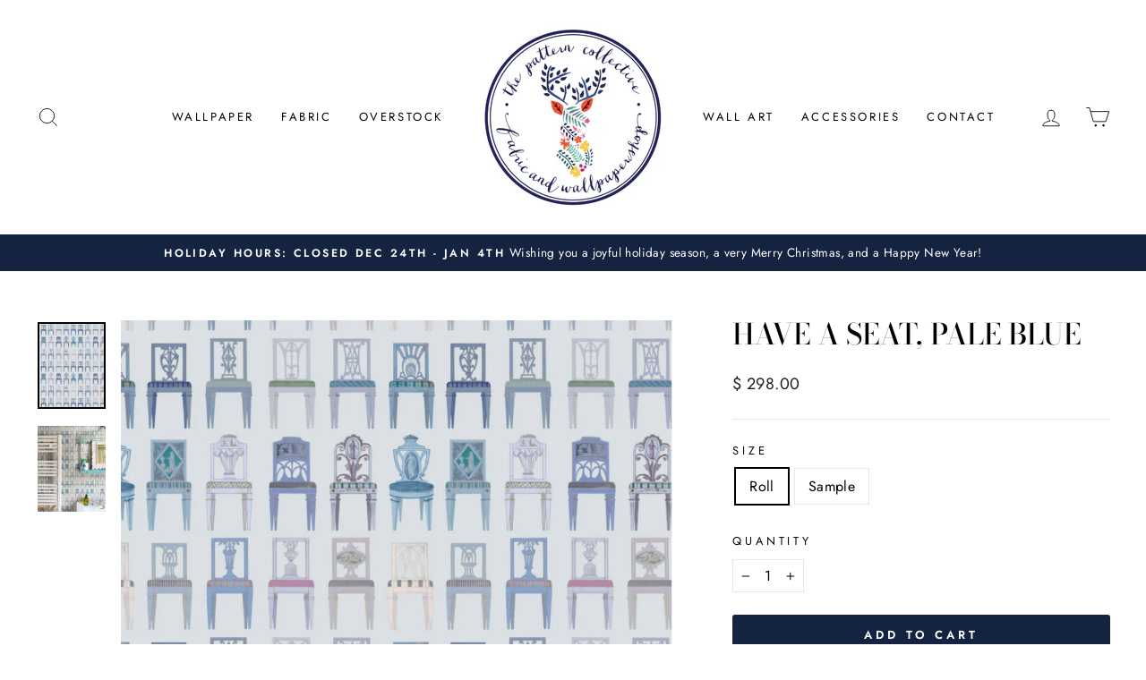

--- FILE ---
content_type: text/html; charset=utf-8
request_url: https://thepatterncollective.com/products/have-a-seat-pale-blue
body_size: 28161
content:
<!doctype html>
<html class="no-js" lang="en" dir="ltr">
<head>
  <meta charset="utf-8">
  <meta http-equiv="X-UA-Compatible" content="IE=edge,chrome=1">
  <meta name="viewport" content="width=device-width,initial-scale=1">
  <meta name="theme-color" content="#142440">
  <link rel="canonical" href="https://thepatterncollective.com/products/have-a-seat-pale-blue">
  <link rel="preconnect" href="https://cdn.shopify.com" crossorigin>
  <link rel="preconnect" href="https://fonts.shopifycdn.com" crossorigin>
  <link rel="dns-prefetch" href="https://productreviews.shopifycdn.com">
  <link rel="dns-prefetch" href="https://ajax.googleapis.com">
  <link rel="dns-prefetch" href="https://maps.googleapis.com">
  <link rel="dns-prefetch" href="https://maps.gstatic.com"><link rel="shortcut icon" href="//thepatterncollective.com/cdn/shop/files/checkout_logo_9_32x32.png?v=1613526735" type="image/png" /><title>Have a Seat, Pale Blue
&ndash; The Pattern Collective
</title>
<meta name="description" content="Larissa Miloradovich, designer and artist behind Milola Designs, created a collection of wallpapers that are a cross between whimsical and classical."><meta property="og:site_name" content="The Pattern Collective">
  <meta property="og:url" content="https://thepatterncollective.com/products/have-a-seat-pale-blue">
  <meta property="og:title" content="Have a Seat, Pale Blue">
  <meta property="og:type" content="product">
  <meta property="og:description" content="Larissa Miloradovich, designer and artist behind Milola Designs, created a collection of wallpapers that are a cross between whimsical and classical."><meta property="og:image" content="http://thepatterncollective.com/cdn/shop/files/HaveaSeatPaleBlue_MilolaDesigns_ThePatternCollective.png?v=1713973852">
    <meta property="og:image:secure_url" content="https://thepatterncollective.com/cdn/shop/files/HaveaSeatPaleBlue_MilolaDesigns_ThePatternCollective.png?v=1713973852">
    <meta property="og:image:width" content="1614">
    <meta property="og:image:height" content="2048"><meta name="twitter:site" content="@ThePatternColl">
  <meta name="twitter:card" content="summary_large_image">
  <meta name="twitter:title" content="Have a Seat, Pale Blue">
  <meta name="twitter:description" content="Larissa Miloradovich, designer and artist behind Milola Designs, created a collection of wallpapers that are a cross between whimsical and classical.">
<style data-shopify>@font-face {
  font-family: "Bodoni Moda";
  font-weight: 500;
  font-style: normal;
  font-display: swap;
  src: url("//thepatterncollective.com/cdn/fonts/bodoni_moda/bodonimoda_n5.36d0da1db617c453fb46e8089790ab6dc72c2356.woff2") format("woff2"),
       url("//thepatterncollective.com/cdn/fonts/bodoni_moda/bodonimoda_n5.40f612bab009769f87511096f185d9228ad3baa3.woff") format("woff");
}

  @font-face {
  font-family: Jost;
  font-weight: 400;
  font-style: normal;
  font-display: swap;
  src: url("//thepatterncollective.com/cdn/fonts/jost/jost_n4.d47a1b6347ce4a4c9f437608011273009d91f2b7.woff2") format("woff2"),
       url("//thepatterncollective.com/cdn/fonts/jost/jost_n4.791c46290e672b3f85c3d1c651ef2efa3819eadd.woff") format("woff");
}


  @font-face {
  font-family: Jost;
  font-weight: 600;
  font-style: normal;
  font-display: swap;
  src: url("//thepatterncollective.com/cdn/fonts/jost/jost_n6.ec1178db7a7515114a2d84e3dd680832b7af8b99.woff2") format("woff2"),
       url("//thepatterncollective.com/cdn/fonts/jost/jost_n6.b1178bb6bdd3979fef38e103a3816f6980aeaff9.woff") format("woff");
}

  @font-face {
  font-family: Jost;
  font-weight: 400;
  font-style: italic;
  font-display: swap;
  src: url("//thepatterncollective.com/cdn/fonts/jost/jost_i4.b690098389649750ada222b9763d55796c5283a5.woff2") format("woff2"),
       url("//thepatterncollective.com/cdn/fonts/jost/jost_i4.fd766415a47e50b9e391ae7ec04e2ae25e7e28b0.woff") format("woff");
}

  @font-face {
  font-family: Jost;
  font-weight: 600;
  font-style: italic;
  font-display: swap;
  src: url("//thepatterncollective.com/cdn/fonts/jost/jost_i6.9af7e5f39e3a108c08f24047a4276332d9d7b85e.woff2") format("woff2"),
       url("//thepatterncollective.com/cdn/fonts/jost/jost_i6.2bf310262638f998ed206777ce0b9a3b98b6fe92.woff") format("woff");
}

</style><link href="//thepatterncollective.com/cdn/shop/t/42/assets/theme.css?v=93626464380700918791756340410" rel="stylesheet" type="text/css" media="all" />
<style data-shopify>:root {
    --typeHeaderPrimary: "Bodoni Moda";
    --typeHeaderFallback: serif;
    --typeHeaderSize: 38px;
    --typeHeaderWeight: 500;
    --typeHeaderLineHeight: 1;
    --typeHeaderSpacing: 0.0em;

    --typeBasePrimary:Jost;
    --typeBaseFallback:sans-serif;
    --typeBaseSize: 16px;
    --typeBaseWeight: 400;
    --typeBaseSpacing: 0.025em;
    --typeBaseLineHeight: 1.6;
    --typeBaselineHeightMinus01: 1.5;

    --typeCollectionTitle: 20px;

    --iconWeight: 2px;
    --iconLinecaps: miter;

    
        --buttonRadius: 3px;
    

    --colorGridOverlayOpacity: 0.1;
    --colorAnnouncement: #142440;
    --colorAnnouncementText: #ffffff;

    --colorBody: #ffffff;
    --colorBodyAlpha05: rgba(255, 255, 255, 0.05);
    --colorBodyDim: #f2f2f2;
    --colorBodyLightDim: #fafafa;
    --colorBodyMediumDim: #f5f5f5;


    --colorBorder: #e8e8e1;

    --colorBtnPrimary: #142440;
    --colorBtnPrimaryLight: #203a67;
    --colorBtnPrimaryDim: #0e192d;
    --colorBtnPrimaryText: #ffffff;

    --colorCartDot: #ed66a3;

    --colorDrawers: #ffffff;
    --colorDrawersDim: #f2f2f2;
    --colorDrawerBorder: #e8e8e1;
    --colorDrawerText: #000000;
    --colorDrawerTextDark: #000000;
    --colorDrawerButton: #142440;
    --colorDrawerButtonText: #ffffff;

    --colorFooter: #ffffff;
    --colorFooterText: #000000;
    --colorFooterTextAlpha01: #000000;

    --colorGridOverlay: #000000;
    --colorGridOverlayOpacity: 0.1;

    --colorHeaderTextAlpha01: rgba(0, 0, 0, 0.1);

    --colorHeroText: #ffffff;

    --colorSmallImageBg: #ffffff;
    --colorLargeImageBg: #142440;

    --colorImageOverlay: #142440;
    --colorImageOverlayOpacity: 0.1;
    --colorImageOverlayTextShadow: 0.2;

    --colorLink: #000000;

    --colorModalBg: rgba(255, 255, 255, 0.6);

    --colorNav: #ffffff;
    --colorNavText: #000000;

    --colorPrice: #1c1d1d;

    --colorSaleTag: #142440;
    --colorSaleTagText: #ffffff;

    --colorTextBody: #000000;
    --colorTextBodyAlpha015: rgba(0, 0, 0, 0.15);
    --colorTextBodyAlpha005: rgba(0, 0, 0, 0.05);
    --colorTextBodyAlpha008: rgba(0, 0, 0, 0.08);
    --colorTextSavings: #C20000;

    --urlIcoSelect: url(//thepatterncollective.com/cdn/shop/t/42/assets/ico-select.svg);
    --urlIcoSelectFooter: url(//thepatterncollective.com/cdn/shop/t/42/assets/ico-select-footer.svg);
    --urlIcoSelectWhite: url(//thepatterncollective.com/cdn/shop/t/42/assets/ico-select-white.svg);

    --grid-gutter: 17px;
    --drawer-gutter: 20px;

    --sizeChartMargin: 25px 0;
    --sizeChartIconMargin: 5px;

    --newsletterReminderPadding: 40px;

    /*Shop Pay Installments*/
    --color-body-text: #000000;
    --color-body: #ffffff;
    --color-bg: #ffffff;
    }

    .placeholder-content {
    background-image: linear-gradient(100deg, #ffffff 40%, #f7f7f7 63%, #ffffff 79%);
    }</style><script>
    document.documentElement.className = document.documentElement.className.replace('no-js', 'js');

    window.theme = window.theme || {};
    theme.routes = {
      home: "/",
      cart: "/cart.js",
      cartPage: "/cart",
      cartAdd: "/cart/add.js",
      cartChange: "/cart/change.js",
      search: "/search",
      predictiveSearch: "/search/suggest"
    };
    theme.strings = {
      soldOut: "Sold Out",
      unavailable: "Unavailable",
      inStockLabel: "In stock, ready to ship",
      oneStockLabel: "Low stock - [count] item left",
      otherStockLabel: "Low stock - [count] items left",
      willNotShipUntil: "Ready to ship [date]",
      willBeInStockAfter: "Back in stock [date]",
      waitingForStock: "Backordered, shipping soon",
      savePrice: "Save [saved_amount]",
      cartEmpty: "Your cart is currently empty.",
      cartTermsConfirmation: "WE HAVE A NO RETURN POLICY. You must agree with the terms and conditions of sales to check out",
      searchCollections: "Collections",
      searchPages: "Pages",
      searchArticles: "Articles",
      productFrom: " ",
      maxQuantity: "You can only have [quantity] of [title] in your cart."
    };
    theme.settings = {
      cartType: "drawer",
      isCustomerTemplate: false,
      moneyFormat: "$ {{amount}}",
      saveType: "dollar",
      productImageSize: "natural",
      productImageCover: false,
      predictiveSearch: true,
      predictiveSearchType: null,
      predictiveSearchVendor: false,
      predictiveSearchPrice: false,
      quickView: false,
      themeName: 'Impulse',
      themeVersion: "8.0.0"
    };
  </script>

  <script>window.performance && window.performance.mark && window.performance.mark('shopify.content_for_header.start');</script><meta name="google-site-verification" content="kXWg3-lSlnp-NfW0MBxvMzPYk4PW3G5U0-OPfcJ-cXM">
<meta id="shopify-digital-wallet" name="shopify-digital-wallet" content="/4467793/digital_wallets/dialog">
<link rel="alternate" type="application/json+oembed" href="https://thepatterncollective.com/products/have-a-seat-pale-blue.oembed">
<script async="async" src="/checkouts/internal/preloads.js?locale=en-US"></script>
<script id="shopify-features" type="application/json">{"accessToken":"2e527e26997a100e331a195fecfb6fae","betas":["rich-media-storefront-analytics"],"domain":"thepatterncollective.com","predictiveSearch":true,"shopId":4467793,"locale":"en"}</script>
<script>var Shopify = Shopify || {};
Shopify.shop = "the-pattern-collective.myshopify.com";
Shopify.locale = "en";
Shopify.currency = {"active":"USD","rate":"1.0"};
Shopify.country = "US";
Shopify.theme = {"name":"Impulse v8.0.0 | by Storetasker","id":127826100282,"schema_name":"Impulse","schema_version":"8.0.0","theme_store_id":857,"role":"main"};
Shopify.theme.handle = "null";
Shopify.theme.style = {"id":null,"handle":null};
Shopify.cdnHost = "thepatterncollective.com/cdn";
Shopify.routes = Shopify.routes || {};
Shopify.routes.root = "/";</script>
<script type="module">!function(o){(o.Shopify=o.Shopify||{}).modules=!0}(window);</script>
<script>!function(o){function n(){var o=[];function n(){o.push(Array.prototype.slice.apply(arguments))}return n.q=o,n}var t=o.Shopify=o.Shopify||{};t.loadFeatures=n(),t.autoloadFeatures=n()}(window);</script>
<script id="shop-js-analytics" type="application/json">{"pageType":"product"}</script>
<script defer="defer" async type="module" src="//thepatterncollective.com/cdn/shopifycloud/shop-js/modules/v2/client.init-shop-cart-sync_C5BV16lS.en.esm.js"></script>
<script defer="defer" async type="module" src="//thepatterncollective.com/cdn/shopifycloud/shop-js/modules/v2/chunk.common_CygWptCX.esm.js"></script>
<script type="module">
  await import("//thepatterncollective.com/cdn/shopifycloud/shop-js/modules/v2/client.init-shop-cart-sync_C5BV16lS.en.esm.js");
await import("//thepatterncollective.com/cdn/shopifycloud/shop-js/modules/v2/chunk.common_CygWptCX.esm.js");

  window.Shopify.SignInWithShop?.initShopCartSync?.({"fedCMEnabled":true,"windoidEnabled":true});

</script>
<script>(function() {
  var isLoaded = false;
  function asyncLoad() {
    if (isLoaded) return;
    isLoaded = true;
    var urls = ["https:\/\/www.improvedcontactform.com\/icf.js?shop=the-pattern-collective.myshopify.com","https:\/\/api.prooffactor.com\/v1\/partners\/shopify\/embed.js?account_id=shopify:the-pattern-collective.myshopify.com\u0026shop=the-pattern-collective.myshopify.com","https:\/\/cdn.popt.in\/pixel.js?id=03ab5ff06fb4c\u0026shop=the-pattern-collective.myshopify.com","https:\/\/cdn.nfcube.com\/instafeed-f65a212a4ed3ce86a7ce51a458aabb95.js?shop=the-pattern-collective.myshopify.com"];
    for (var i = 0; i < urls.length; i++) {
      var s = document.createElement('script');
      s.type = 'text/javascript';
      s.async = true;
      s.src = urls[i];
      var x = document.getElementsByTagName('script')[0];
      x.parentNode.insertBefore(s, x);
    }
  };
  if(window.attachEvent) {
    window.attachEvent('onload', asyncLoad);
  } else {
    window.addEventListener('load', asyncLoad, false);
  }
})();</script>
<script id="__st">var __st={"a":4467793,"offset":-21600,"reqid":"e15d4334-93cb-4db1-8139-64f5d14eddf6-1768735582","pageurl":"thepatterncollective.com\/products\/have-a-seat-pale-blue","u":"9105fe650f58","p":"product","rtyp":"product","rid":7262941151290};</script>
<script>window.ShopifyPaypalV4VisibilityTracking = true;</script>
<script id="captcha-bootstrap">!function(){'use strict';const t='contact',e='account',n='new_comment',o=[[t,t],['blogs',n],['comments',n],[t,'customer']],c=[[e,'customer_login'],[e,'guest_login'],[e,'recover_customer_password'],[e,'create_customer']],r=t=>t.map((([t,e])=>`form[action*='/${t}']:not([data-nocaptcha='true']) input[name='form_type'][value='${e}']`)).join(','),a=t=>()=>t?[...document.querySelectorAll(t)].map((t=>t.form)):[];function s(){const t=[...o],e=r(t);return a(e)}const i='password',u='form_key',d=['recaptcha-v3-token','g-recaptcha-response','h-captcha-response',i],f=()=>{try{return window.sessionStorage}catch{return}},m='__shopify_v',_=t=>t.elements[u];function p(t,e,n=!1){try{const o=window.sessionStorage,c=JSON.parse(o.getItem(e)),{data:r}=function(t){const{data:e,action:n}=t;return t[m]||n?{data:e,action:n}:{data:t,action:n}}(c);for(const[e,n]of Object.entries(r))t.elements[e]&&(t.elements[e].value=n);n&&o.removeItem(e)}catch(o){console.error('form repopulation failed',{error:o})}}const l='form_type',E='cptcha';function T(t){t.dataset[E]=!0}const w=window,h=w.document,L='Shopify',v='ce_forms',y='captcha';let A=!1;((t,e)=>{const n=(g='f06e6c50-85a8-45c8-87d0-21a2b65856fe',I='https://cdn.shopify.com/shopifycloud/storefront-forms-hcaptcha/ce_storefront_forms_captcha_hcaptcha.v1.5.2.iife.js',D={infoText:'Protected by hCaptcha',privacyText:'Privacy',termsText:'Terms'},(t,e,n)=>{const o=w[L][v],c=o.bindForm;if(c)return c(t,g,e,D).then(n);var r;o.q.push([[t,g,e,D],n]),r=I,A||(h.body.append(Object.assign(h.createElement('script'),{id:'captcha-provider',async:!0,src:r})),A=!0)});var g,I,D;w[L]=w[L]||{},w[L][v]=w[L][v]||{},w[L][v].q=[],w[L][y]=w[L][y]||{},w[L][y].protect=function(t,e){n(t,void 0,e),T(t)},Object.freeze(w[L][y]),function(t,e,n,w,h,L){const[v,y,A,g]=function(t,e,n){const i=e?o:[],u=t?c:[],d=[...i,...u],f=r(d),m=r(i),_=r(d.filter((([t,e])=>n.includes(e))));return[a(f),a(m),a(_),s()]}(w,h,L),I=t=>{const e=t.target;return e instanceof HTMLFormElement?e:e&&e.form},D=t=>v().includes(t);t.addEventListener('submit',(t=>{const e=I(t);if(!e)return;const n=D(e)&&!e.dataset.hcaptchaBound&&!e.dataset.recaptchaBound,o=_(e),c=g().includes(e)&&(!o||!o.value);(n||c)&&t.preventDefault(),c&&!n&&(function(t){try{if(!f())return;!function(t){const e=f();if(!e)return;const n=_(t);if(!n)return;const o=n.value;o&&e.removeItem(o)}(t);const e=Array.from(Array(32),(()=>Math.random().toString(36)[2])).join('');!function(t,e){_(t)||t.append(Object.assign(document.createElement('input'),{type:'hidden',name:u})),t.elements[u].value=e}(t,e),function(t,e){const n=f();if(!n)return;const o=[...t.querySelectorAll(`input[type='${i}']`)].map((({name:t})=>t)),c=[...d,...o],r={};for(const[a,s]of new FormData(t).entries())c.includes(a)||(r[a]=s);n.setItem(e,JSON.stringify({[m]:1,action:t.action,data:r}))}(t,e)}catch(e){console.error('failed to persist form',e)}}(e),e.submit())}));const S=(t,e)=>{t&&!t.dataset[E]&&(n(t,e.some((e=>e===t))),T(t))};for(const o of['focusin','change'])t.addEventListener(o,(t=>{const e=I(t);D(e)&&S(e,y())}));const B=e.get('form_key'),M=e.get(l),P=B&&M;t.addEventListener('DOMContentLoaded',(()=>{const t=y();if(P)for(const e of t)e.elements[l].value===M&&p(e,B);[...new Set([...A(),...v().filter((t=>'true'===t.dataset.shopifyCaptcha))])].forEach((e=>S(e,t)))}))}(h,new URLSearchParams(w.location.search),n,t,e,['guest_login'])})(!0,!0)}();</script>
<script integrity="sha256-4kQ18oKyAcykRKYeNunJcIwy7WH5gtpwJnB7kiuLZ1E=" data-source-attribution="shopify.loadfeatures" defer="defer" src="//thepatterncollective.com/cdn/shopifycloud/storefront/assets/storefront/load_feature-a0a9edcb.js" crossorigin="anonymous"></script>
<script data-source-attribution="shopify.dynamic_checkout.dynamic.init">var Shopify=Shopify||{};Shopify.PaymentButton=Shopify.PaymentButton||{isStorefrontPortableWallets:!0,init:function(){window.Shopify.PaymentButton.init=function(){};var t=document.createElement("script");t.src="https://thepatterncollective.com/cdn/shopifycloud/portable-wallets/latest/portable-wallets.en.js",t.type="module",document.head.appendChild(t)}};
</script>
<script data-source-attribution="shopify.dynamic_checkout.buyer_consent">
  function portableWalletsHideBuyerConsent(e){var t=document.getElementById("shopify-buyer-consent"),n=document.getElementById("shopify-subscription-policy-button");t&&n&&(t.classList.add("hidden"),t.setAttribute("aria-hidden","true"),n.removeEventListener("click",e))}function portableWalletsShowBuyerConsent(e){var t=document.getElementById("shopify-buyer-consent"),n=document.getElementById("shopify-subscription-policy-button");t&&n&&(t.classList.remove("hidden"),t.removeAttribute("aria-hidden"),n.addEventListener("click",e))}window.Shopify?.PaymentButton&&(window.Shopify.PaymentButton.hideBuyerConsent=portableWalletsHideBuyerConsent,window.Shopify.PaymentButton.showBuyerConsent=portableWalletsShowBuyerConsent);
</script>
<script data-source-attribution="shopify.dynamic_checkout.cart.bootstrap">document.addEventListener("DOMContentLoaded",(function(){function t(){return document.querySelector("shopify-accelerated-checkout-cart, shopify-accelerated-checkout")}if(t())Shopify.PaymentButton.init();else{new MutationObserver((function(e,n){t()&&(Shopify.PaymentButton.init(),n.disconnect())})).observe(document.body,{childList:!0,subtree:!0})}}));
</script>

<script>window.performance && window.performance.mark && window.performance.mark('shopify.content_for_header.end');</script>

  <script src="//thepatterncollective.com/cdn/shop/t/42/assets/vendor-scripts-v11.js" defer="defer"></script><script src="//thepatterncollective.com/cdn/shop/t/42/assets/theme.js?v=22325264162658116151756340393" defer="defer"></script>
<link href="https://cdn.shopify.com/extensions/019bc2e7-24e1-7049-be8b-08687ab68873/magical-mandatory-fees-app-190/assets/magical-mandatory-fees.css" rel="stylesheet" type="text/css" media="all">
<link href="https://monorail-edge.shopifysvc.com" rel="dns-prefetch">
<script>(function(){if ("sendBeacon" in navigator && "performance" in window) {try {var session_token_from_headers = performance.getEntriesByType('navigation')[0].serverTiming.find(x => x.name == '_s').description;} catch {var session_token_from_headers = undefined;}var session_cookie_matches = document.cookie.match(/_shopify_s=([^;]*)/);var session_token_from_cookie = session_cookie_matches && session_cookie_matches.length === 2 ? session_cookie_matches[1] : "";var session_token = session_token_from_headers || session_token_from_cookie || "";function handle_abandonment_event(e) {var entries = performance.getEntries().filter(function(entry) {return /monorail-edge.shopifysvc.com/.test(entry.name);});if (!window.abandonment_tracked && entries.length === 0) {window.abandonment_tracked = true;var currentMs = Date.now();var navigation_start = performance.timing.navigationStart;var payload = {shop_id: 4467793,url: window.location.href,navigation_start,duration: currentMs - navigation_start,session_token,page_type: "product"};window.navigator.sendBeacon("https://monorail-edge.shopifysvc.com/v1/produce", JSON.stringify({schema_id: "online_store_buyer_site_abandonment/1.1",payload: payload,metadata: {event_created_at_ms: currentMs,event_sent_at_ms: currentMs}}));}}window.addEventListener('pagehide', handle_abandonment_event);}}());</script>
<script id="web-pixels-manager-setup">(function e(e,d,r,n,o){if(void 0===o&&(o={}),!Boolean(null===(a=null===(i=window.Shopify)||void 0===i?void 0:i.analytics)||void 0===a?void 0:a.replayQueue)){var i,a;window.Shopify=window.Shopify||{};var t=window.Shopify;t.analytics=t.analytics||{};var s=t.analytics;s.replayQueue=[],s.publish=function(e,d,r){return s.replayQueue.push([e,d,r]),!0};try{self.performance.mark("wpm:start")}catch(e){}var l=function(){var e={modern:/Edge?\/(1{2}[4-9]|1[2-9]\d|[2-9]\d{2}|\d{4,})\.\d+(\.\d+|)|Firefox\/(1{2}[4-9]|1[2-9]\d|[2-9]\d{2}|\d{4,})\.\d+(\.\d+|)|Chrom(ium|e)\/(9{2}|\d{3,})\.\d+(\.\d+|)|(Maci|X1{2}).+ Version\/(15\.\d+|(1[6-9]|[2-9]\d|\d{3,})\.\d+)([,.]\d+|)( \(\w+\)|)( Mobile\/\w+|) Safari\/|Chrome.+OPR\/(9{2}|\d{3,})\.\d+\.\d+|(CPU[ +]OS|iPhone[ +]OS|CPU[ +]iPhone|CPU IPhone OS|CPU iPad OS)[ +]+(15[._]\d+|(1[6-9]|[2-9]\d|\d{3,})[._]\d+)([._]\d+|)|Android:?[ /-](13[3-9]|1[4-9]\d|[2-9]\d{2}|\d{4,})(\.\d+|)(\.\d+|)|Android.+Firefox\/(13[5-9]|1[4-9]\d|[2-9]\d{2}|\d{4,})\.\d+(\.\d+|)|Android.+Chrom(ium|e)\/(13[3-9]|1[4-9]\d|[2-9]\d{2}|\d{4,})\.\d+(\.\d+|)|SamsungBrowser\/([2-9]\d|\d{3,})\.\d+/,legacy:/Edge?\/(1[6-9]|[2-9]\d|\d{3,})\.\d+(\.\d+|)|Firefox\/(5[4-9]|[6-9]\d|\d{3,})\.\d+(\.\d+|)|Chrom(ium|e)\/(5[1-9]|[6-9]\d|\d{3,})\.\d+(\.\d+|)([\d.]+$|.*Safari\/(?![\d.]+ Edge\/[\d.]+$))|(Maci|X1{2}).+ Version\/(10\.\d+|(1[1-9]|[2-9]\d|\d{3,})\.\d+)([,.]\d+|)( \(\w+\)|)( Mobile\/\w+|) Safari\/|Chrome.+OPR\/(3[89]|[4-9]\d|\d{3,})\.\d+\.\d+|(CPU[ +]OS|iPhone[ +]OS|CPU[ +]iPhone|CPU IPhone OS|CPU iPad OS)[ +]+(10[._]\d+|(1[1-9]|[2-9]\d|\d{3,})[._]\d+)([._]\d+|)|Android:?[ /-](13[3-9]|1[4-9]\d|[2-9]\d{2}|\d{4,})(\.\d+|)(\.\d+|)|Mobile Safari.+OPR\/([89]\d|\d{3,})\.\d+\.\d+|Android.+Firefox\/(13[5-9]|1[4-9]\d|[2-9]\d{2}|\d{4,})\.\d+(\.\d+|)|Android.+Chrom(ium|e)\/(13[3-9]|1[4-9]\d|[2-9]\d{2}|\d{4,})\.\d+(\.\d+|)|Android.+(UC? ?Browser|UCWEB|U3)[ /]?(15\.([5-9]|\d{2,})|(1[6-9]|[2-9]\d|\d{3,})\.\d+)\.\d+|SamsungBrowser\/(5\.\d+|([6-9]|\d{2,})\.\d+)|Android.+MQ{2}Browser\/(14(\.(9|\d{2,})|)|(1[5-9]|[2-9]\d|\d{3,})(\.\d+|))(\.\d+|)|K[Aa][Ii]OS\/(3\.\d+|([4-9]|\d{2,})\.\d+)(\.\d+|)/},d=e.modern,r=e.legacy,n=navigator.userAgent;return n.match(d)?"modern":n.match(r)?"legacy":"unknown"}(),u="modern"===l?"modern":"legacy",c=(null!=n?n:{modern:"",legacy:""})[u],f=function(e){return[e.baseUrl,"/wpm","/b",e.hashVersion,"modern"===e.buildTarget?"m":"l",".js"].join("")}({baseUrl:d,hashVersion:r,buildTarget:u}),m=function(e){var d=e.version,r=e.bundleTarget,n=e.surface,o=e.pageUrl,i=e.monorailEndpoint;return{emit:function(e){var a=e.status,t=e.errorMsg,s=(new Date).getTime(),l=JSON.stringify({metadata:{event_sent_at_ms:s},events:[{schema_id:"web_pixels_manager_load/3.1",payload:{version:d,bundle_target:r,page_url:o,status:a,surface:n,error_msg:t},metadata:{event_created_at_ms:s}}]});if(!i)return console&&console.warn&&console.warn("[Web Pixels Manager] No Monorail endpoint provided, skipping logging."),!1;try{return self.navigator.sendBeacon.bind(self.navigator)(i,l)}catch(e){}var u=new XMLHttpRequest;try{return u.open("POST",i,!0),u.setRequestHeader("Content-Type","text/plain"),u.send(l),!0}catch(e){return console&&console.warn&&console.warn("[Web Pixels Manager] Got an unhandled error while logging to Monorail."),!1}}}}({version:r,bundleTarget:l,surface:e.surface,pageUrl:self.location.href,monorailEndpoint:e.monorailEndpoint});try{o.browserTarget=l,function(e){var d=e.src,r=e.async,n=void 0===r||r,o=e.onload,i=e.onerror,a=e.sri,t=e.scriptDataAttributes,s=void 0===t?{}:t,l=document.createElement("script"),u=document.querySelector("head"),c=document.querySelector("body");if(l.async=n,l.src=d,a&&(l.integrity=a,l.crossOrigin="anonymous"),s)for(var f in s)if(Object.prototype.hasOwnProperty.call(s,f))try{l.dataset[f]=s[f]}catch(e){}if(o&&l.addEventListener("load",o),i&&l.addEventListener("error",i),u)u.appendChild(l);else{if(!c)throw new Error("Did not find a head or body element to append the script");c.appendChild(l)}}({src:f,async:!0,onload:function(){if(!function(){var e,d;return Boolean(null===(d=null===(e=window.Shopify)||void 0===e?void 0:e.analytics)||void 0===d?void 0:d.initialized)}()){var d=window.webPixelsManager.init(e)||void 0;if(d){var r=window.Shopify.analytics;r.replayQueue.forEach((function(e){var r=e[0],n=e[1],o=e[2];d.publishCustomEvent(r,n,o)})),r.replayQueue=[],r.publish=d.publishCustomEvent,r.visitor=d.visitor,r.initialized=!0}}},onerror:function(){return m.emit({status:"failed",errorMsg:"".concat(f," has failed to load")})},sri:function(e){var d=/^sha384-[A-Za-z0-9+/=]+$/;return"string"==typeof e&&d.test(e)}(c)?c:"",scriptDataAttributes:o}),m.emit({status:"loading"})}catch(e){m.emit({status:"failed",errorMsg:(null==e?void 0:e.message)||"Unknown error"})}}})({shopId: 4467793,storefrontBaseUrl: "https://thepatterncollective.com",extensionsBaseUrl: "https://extensions.shopifycdn.com/cdn/shopifycloud/web-pixels-manager",monorailEndpoint: "https://monorail-edge.shopifysvc.com/unstable/produce_batch",surface: "storefront-renderer",enabledBetaFlags: ["2dca8a86"],webPixelsConfigList: [{"id":"264962106","configuration":"{\"config\":\"{\\\"pixel_id\\\":\\\"G-HRFWTQH57Q\\\",\\\"target_country\\\":\\\"US\\\",\\\"gtag_events\\\":[{\\\"type\\\":\\\"begin_checkout\\\",\\\"action_label\\\":\\\"G-HRFWTQH57Q\\\"},{\\\"type\\\":\\\"search\\\",\\\"action_label\\\":\\\"G-HRFWTQH57Q\\\"},{\\\"type\\\":\\\"view_item\\\",\\\"action_label\\\":[\\\"G-HRFWTQH57Q\\\",\\\"MC-6ZQPMT5K8T\\\"]},{\\\"type\\\":\\\"purchase\\\",\\\"action_label\\\":[\\\"G-HRFWTQH57Q\\\",\\\"MC-6ZQPMT5K8T\\\"]},{\\\"type\\\":\\\"page_view\\\",\\\"action_label\\\":[\\\"G-HRFWTQH57Q\\\",\\\"MC-6ZQPMT5K8T\\\"]},{\\\"type\\\":\\\"add_payment_info\\\",\\\"action_label\\\":\\\"G-HRFWTQH57Q\\\"},{\\\"type\\\":\\\"add_to_cart\\\",\\\"action_label\\\":\\\"G-HRFWTQH57Q\\\"}],\\\"enable_monitoring_mode\\\":false}\"}","eventPayloadVersion":"v1","runtimeContext":"OPEN","scriptVersion":"b2a88bafab3e21179ed38636efcd8a93","type":"APP","apiClientId":1780363,"privacyPurposes":[],"dataSharingAdjustments":{"protectedCustomerApprovalScopes":["read_customer_address","read_customer_email","read_customer_name","read_customer_personal_data","read_customer_phone"]}},{"id":"27590714","configuration":"{\"tagID\":\"2616236575708\"}","eventPayloadVersion":"v1","runtimeContext":"STRICT","scriptVersion":"18031546ee651571ed29edbe71a3550b","type":"APP","apiClientId":3009811,"privacyPurposes":["ANALYTICS","MARKETING","SALE_OF_DATA"],"dataSharingAdjustments":{"protectedCustomerApprovalScopes":["read_customer_address","read_customer_email","read_customer_name","read_customer_personal_data","read_customer_phone"]}},{"id":"shopify-app-pixel","configuration":"{}","eventPayloadVersion":"v1","runtimeContext":"STRICT","scriptVersion":"0450","apiClientId":"shopify-pixel","type":"APP","privacyPurposes":["ANALYTICS","MARKETING"]},{"id":"shopify-custom-pixel","eventPayloadVersion":"v1","runtimeContext":"LAX","scriptVersion":"0450","apiClientId":"shopify-pixel","type":"CUSTOM","privacyPurposes":["ANALYTICS","MARKETING"]}],isMerchantRequest: false,initData: {"shop":{"name":"The Pattern Collective","paymentSettings":{"currencyCode":"USD"},"myshopifyDomain":"the-pattern-collective.myshopify.com","countryCode":"US","storefrontUrl":"https:\/\/thepatterncollective.com"},"customer":null,"cart":null,"checkout":null,"productVariants":[{"price":{"amount":298.0,"currencyCode":"USD"},"product":{"title":"Have a Seat, Pale Blue","vendor":"Milola Design","id":"7262941151290","untranslatedTitle":"Have a Seat, Pale Blue","url":"\/products\/have-a-seat-pale-blue","type":"Wallpaper"},"id":"40438155116602","image":{"src":"\/\/thepatterncollective.com\/cdn\/shop\/files\/HaveaSeatPaleBlue_MilolaDesigns_ThePatternCollective.png?v=1713973852"},"sku":null,"title":"Roll","untranslatedTitle":"Roll"},{"price":{"amount":5.0,"currencyCode":"USD"},"product":{"title":"Have a Seat, Pale Blue","vendor":"Milola Design","id":"7262941151290","untranslatedTitle":"Have a Seat, Pale Blue","url":"\/products\/have-a-seat-pale-blue","type":"Wallpaper"},"id":"40438155149370","image":{"src":"\/\/thepatterncollective.com\/cdn\/shop\/files\/HaveaSeatPaleBlue_MilolaDesigns_ThePatternCollective.png?v=1713973852"},"sku":null,"title":"Sample","untranslatedTitle":"Sample"}],"purchasingCompany":null},},"https://thepatterncollective.com/cdn","fcfee988w5aeb613cpc8e4bc33m6693e112",{"modern":"","legacy":""},{"shopId":"4467793","storefrontBaseUrl":"https:\/\/thepatterncollective.com","extensionBaseUrl":"https:\/\/extensions.shopifycdn.com\/cdn\/shopifycloud\/web-pixels-manager","surface":"storefront-renderer","enabledBetaFlags":"[\"2dca8a86\"]","isMerchantRequest":"false","hashVersion":"fcfee988w5aeb613cpc8e4bc33m6693e112","publish":"custom","events":"[[\"page_viewed\",{}],[\"product_viewed\",{\"productVariant\":{\"price\":{\"amount\":298.0,\"currencyCode\":\"USD\"},\"product\":{\"title\":\"Have a Seat, Pale Blue\",\"vendor\":\"Milola Design\",\"id\":\"7262941151290\",\"untranslatedTitle\":\"Have a Seat, Pale Blue\",\"url\":\"\/products\/have-a-seat-pale-blue\",\"type\":\"Wallpaper\"},\"id\":\"40438155116602\",\"image\":{\"src\":\"\/\/thepatterncollective.com\/cdn\/shop\/files\/HaveaSeatPaleBlue_MilolaDesigns_ThePatternCollective.png?v=1713973852\"},\"sku\":null,\"title\":\"Roll\",\"untranslatedTitle\":\"Roll\"}}]]"});</script><script>
  window.ShopifyAnalytics = window.ShopifyAnalytics || {};
  window.ShopifyAnalytics.meta = window.ShopifyAnalytics.meta || {};
  window.ShopifyAnalytics.meta.currency = 'USD';
  var meta = {"product":{"id":7262941151290,"gid":"gid:\/\/shopify\/Product\/7262941151290","vendor":"Milola Design","type":"Wallpaper","handle":"have-a-seat-pale-blue","variants":[{"id":40438155116602,"price":29800,"name":"Have a Seat, Pale Blue - Roll","public_title":"Roll","sku":null},{"id":40438155149370,"price":500,"name":"Have a Seat, Pale Blue - Sample","public_title":"Sample","sku":null}],"remote":false},"page":{"pageType":"product","resourceType":"product","resourceId":7262941151290,"requestId":"e15d4334-93cb-4db1-8139-64f5d14eddf6-1768735582"}};
  for (var attr in meta) {
    window.ShopifyAnalytics.meta[attr] = meta[attr];
  }
</script>
<script class="analytics">
  (function () {
    var customDocumentWrite = function(content) {
      var jquery = null;

      if (window.jQuery) {
        jquery = window.jQuery;
      } else if (window.Checkout && window.Checkout.$) {
        jquery = window.Checkout.$;
      }

      if (jquery) {
        jquery('body').append(content);
      }
    };

    var hasLoggedConversion = function(token) {
      if (token) {
        return document.cookie.indexOf('loggedConversion=' + token) !== -1;
      }
      return false;
    }

    var setCookieIfConversion = function(token) {
      if (token) {
        var twoMonthsFromNow = new Date(Date.now());
        twoMonthsFromNow.setMonth(twoMonthsFromNow.getMonth() + 2);

        document.cookie = 'loggedConversion=' + token + '; expires=' + twoMonthsFromNow;
      }
    }

    var trekkie = window.ShopifyAnalytics.lib = window.trekkie = window.trekkie || [];
    if (trekkie.integrations) {
      return;
    }
    trekkie.methods = [
      'identify',
      'page',
      'ready',
      'track',
      'trackForm',
      'trackLink'
    ];
    trekkie.factory = function(method) {
      return function() {
        var args = Array.prototype.slice.call(arguments);
        args.unshift(method);
        trekkie.push(args);
        return trekkie;
      };
    };
    for (var i = 0; i < trekkie.methods.length; i++) {
      var key = trekkie.methods[i];
      trekkie[key] = trekkie.factory(key);
    }
    trekkie.load = function(config) {
      trekkie.config = config || {};
      trekkie.config.initialDocumentCookie = document.cookie;
      var first = document.getElementsByTagName('script')[0];
      var script = document.createElement('script');
      script.type = 'text/javascript';
      script.onerror = function(e) {
        var scriptFallback = document.createElement('script');
        scriptFallback.type = 'text/javascript';
        scriptFallback.onerror = function(error) {
                var Monorail = {
      produce: function produce(monorailDomain, schemaId, payload) {
        var currentMs = new Date().getTime();
        var event = {
          schema_id: schemaId,
          payload: payload,
          metadata: {
            event_created_at_ms: currentMs,
            event_sent_at_ms: currentMs
          }
        };
        return Monorail.sendRequest("https://" + monorailDomain + "/v1/produce", JSON.stringify(event));
      },
      sendRequest: function sendRequest(endpointUrl, payload) {
        // Try the sendBeacon API
        if (window && window.navigator && typeof window.navigator.sendBeacon === 'function' && typeof window.Blob === 'function' && !Monorail.isIos12()) {
          var blobData = new window.Blob([payload], {
            type: 'text/plain'
          });

          if (window.navigator.sendBeacon(endpointUrl, blobData)) {
            return true;
          } // sendBeacon was not successful

        } // XHR beacon

        var xhr = new XMLHttpRequest();

        try {
          xhr.open('POST', endpointUrl);
          xhr.setRequestHeader('Content-Type', 'text/plain');
          xhr.send(payload);
        } catch (e) {
          console.log(e);
        }

        return false;
      },
      isIos12: function isIos12() {
        return window.navigator.userAgent.lastIndexOf('iPhone; CPU iPhone OS 12_') !== -1 || window.navigator.userAgent.lastIndexOf('iPad; CPU OS 12_') !== -1;
      }
    };
    Monorail.produce('monorail-edge.shopifysvc.com',
      'trekkie_storefront_load_errors/1.1',
      {shop_id: 4467793,
      theme_id: 127826100282,
      app_name: "storefront",
      context_url: window.location.href,
      source_url: "//thepatterncollective.com/cdn/s/trekkie.storefront.cd680fe47e6c39ca5d5df5f0a32d569bc48c0f27.min.js"});

        };
        scriptFallback.async = true;
        scriptFallback.src = '//thepatterncollective.com/cdn/s/trekkie.storefront.cd680fe47e6c39ca5d5df5f0a32d569bc48c0f27.min.js';
        first.parentNode.insertBefore(scriptFallback, first);
      };
      script.async = true;
      script.src = '//thepatterncollective.com/cdn/s/trekkie.storefront.cd680fe47e6c39ca5d5df5f0a32d569bc48c0f27.min.js';
      first.parentNode.insertBefore(script, first);
    };
    trekkie.load(
      {"Trekkie":{"appName":"storefront","development":false,"defaultAttributes":{"shopId":4467793,"isMerchantRequest":null,"themeId":127826100282,"themeCityHash":"6244197638372726902","contentLanguage":"en","currency":"USD","eventMetadataId":"5565893d-9cc8-4413-b1f3-4a90c2f1d30e"},"isServerSideCookieWritingEnabled":true,"monorailRegion":"shop_domain","enabledBetaFlags":["65f19447"]},"Session Attribution":{},"S2S":{"facebookCapiEnabled":false,"source":"trekkie-storefront-renderer","apiClientId":580111}}
    );

    var loaded = false;
    trekkie.ready(function() {
      if (loaded) return;
      loaded = true;

      window.ShopifyAnalytics.lib = window.trekkie;

      var originalDocumentWrite = document.write;
      document.write = customDocumentWrite;
      try { window.ShopifyAnalytics.merchantGoogleAnalytics.call(this); } catch(error) {};
      document.write = originalDocumentWrite;

      window.ShopifyAnalytics.lib.page(null,{"pageType":"product","resourceType":"product","resourceId":7262941151290,"requestId":"e15d4334-93cb-4db1-8139-64f5d14eddf6-1768735582","shopifyEmitted":true});

      var match = window.location.pathname.match(/checkouts\/(.+)\/(thank_you|post_purchase)/)
      var token = match? match[1]: undefined;
      if (!hasLoggedConversion(token)) {
        setCookieIfConversion(token);
        window.ShopifyAnalytics.lib.track("Viewed Product",{"currency":"USD","variantId":40438155116602,"productId":7262941151290,"productGid":"gid:\/\/shopify\/Product\/7262941151290","name":"Have a Seat, Pale Blue - Roll","price":"298.00","sku":null,"brand":"Milola Design","variant":"Roll","category":"Wallpaper","nonInteraction":true,"remote":false},undefined,undefined,{"shopifyEmitted":true});
      window.ShopifyAnalytics.lib.track("monorail:\/\/trekkie_storefront_viewed_product\/1.1",{"currency":"USD","variantId":40438155116602,"productId":7262941151290,"productGid":"gid:\/\/shopify\/Product\/7262941151290","name":"Have a Seat, Pale Blue - Roll","price":"298.00","sku":null,"brand":"Milola Design","variant":"Roll","category":"Wallpaper","nonInteraction":true,"remote":false,"referer":"https:\/\/thepatterncollective.com\/products\/have-a-seat-pale-blue"});
      }
    });


        var eventsListenerScript = document.createElement('script');
        eventsListenerScript.async = true;
        eventsListenerScript.src = "//thepatterncollective.com/cdn/shopifycloud/storefront/assets/shop_events_listener-3da45d37.js";
        document.getElementsByTagName('head')[0].appendChild(eventsListenerScript);

})();</script>
  <script>
  if (!window.ga || (window.ga && typeof window.ga !== 'function')) {
    window.ga = function ga() {
      (window.ga.q = window.ga.q || []).push(arguments);
      if (window.Shopify && window.Shopify.analytics && typeof window.Shopify.analytics.publish === 'function') {
        window.Shopify.analytics.publish("ga_stub_called", {}, {sendTo: "google_osp_migration"});
      }
      console.error("Shopify's Google Analytics stub called with:", Array.from(arguments), "\nSee https://help.shopify.com/manual/promoting-marketing/pixels/pixel-migration#google for more information.");
    };
    if (window.Shopify && window.Shopify.analytics && typeof window.Shopify.analytics.publish === 'function') {
      window.Shopify.analytics.publish("ga_stub_initialized", {}, {sendTo: "google_osp_migration"});
    }
  }
</script>
<script
  defer
  src="https://thepatterncollective.com/cdn/shopifycloud/perf-kit/shopify-perf-kit-3.0.4.min.js"
  data-application="storefront-renderer"
  data-shop-id="4467793"
  data-render-region="gcp-us-central1"
  data-page-type="product"
  data-theme-instance-id="127826100282"
  data-theme-name="Impulse"
  data-theme-version="8.0.0"
  data-monorail-region="shop_domain"
  data-resource-timing-sampling-rate="10"
  data-shs="true"
  data-shs-beacon="true"
  data-shs-export-with-fetch="true"
  data-shs-logs-sample-rate="1"
  data-shs-beacon-endpoint="https://thepatterncollective.com/api/collect"
></script>
</head>

<body class="template-product" data-center-text="true" data-button_style="round-slight" data-type_header_capitalize="true" data-type_headers_align_text="true" data-type_product_capitalize="true" data-swatch_style="square" >

  <a class="in-page-link visually-hidden skip-link" href="#MainContent">Skip to content</a>

  <div id="PageContainer" class="page-container">
    <div class="transition-body"><!-- BEGIN sections: header-group -->
<div id="shopify-section-sections--15750346244154__header" class="shopify-section shopify-section-group-header-group">

<div id="NavDrawer" class="drawer drawer--left">
  <div class="drawer__contents">
    <div class="drawer__fixed-header">
      <div class="drawer__header appear-animation appear-delay-1">
        <div class="h2 drawer__title"></div>
        <div class="drawer__close">
          <button type="button" class="drawer__close-button js-drawer-close">
            <svg aria-hidden="true" focusable="false" role="presentation" class="icon icon-close" viewBox="0 0 64 64"><title>icon-X</title><path d="m19 17.61 27.12 27.13m0-27.12L19 44.74"/></svg>
            <span class="icon__fallback-text">Close menu</span>
          </button>
        </div>
      </div>
    </div>
    <div class="drawer__scrollable">
      <ul class="mobile-nav" role="navigation" aria-label="Primary"><li class="mobile-nav__item appear-animation appear-delay-2"><a href="/collections/wallpaper/wallpaper" class="mobile-nav__link mobile-nav__link--top-level">Wallpaper</a></li><li class="mobile-nav__item appear-animation appear-delay-3"><a href="/collections/fabric/fabric" class="mobile-nav__link mobile-nav__link--top-level">Fabric</a></li><li class="mobile-nav__item appear-animation appear-delay-4"><a href="/collections/sale/sale" class="mobile-nav__link mobile-nav__link--top-level">Overstock</a></li><li class="mobile-nav__item appear-animation appear-delay-5"><a href="/collections/wall-art" class="mobile-nav__link mobile-nav__link--top-level">Wall Art</a></li><li class="mobile-nav__item appear-animation appear-delay-6"><a href="/collections/accessories" class="mobile-nav__link mobile-nav__link--top-level">Accessories</a></li><li class="mobile-nav__item appear-animation appear-delay-7"><a href="/pages/contact-us" class="mobile-nav__link mobile-nav__link--top-level">Contact</a></li><li class="mobile-nav__item mobile-nav__item--secondary">
            <div class="grid"><div class="grid__item one-half appear-animation appear-delay-8">
                  <a href="/account" class="mobile-nav__link">Log in
</a>
                </div></div>
          </li></ul><ul class="mobile-nav__social appear-animation appear-delay-9"><li class="mobile-nav__social-item">
            <a target="_blank" rel="noopener" href="https://www.instagram.com/thepatterncollective/" title="The Pattern Collective on Instagram">
              <svg aria-hidden="true" focusable="false" role="presentation" class="icon icon-instagram" viewBox="0 0 32 32"><title>instagram</title><path fill="#444" d="M16 3.094c4.206 0 4.7.019 6.363.094 1.538.069 2.369.325 2.925.544.738.287 1.262.625 1.813 1.175s.894 1.075 1.175 1.813c.212.556.475 1.387.544 2.925.075 1.662.094 2.156.094 6.363s-.019 4.7-.094 6.363c-.069 1.538-.325 2.369-.544 2.925-.288.738-.625 1.262-1.175 1.813s-1.075.894-1.813 1.175c-.556.212-1.387.475-2.925.544-1.663.075-2.156.094-6.363.094s-4.7-.019-6.363-.094c-1.537-.069-2.369-.325-2.925-.544-.737-.288-1.263-.625-1.813-1.175s-.894-1.075-1.175-1.813c-.212-.556-.475-1.387-.544-2.925-.075-1.663-.094-2.156-.094-6.363s.019-4.7.094-6.363c.069-1.537.325-2.369.544-2.925.287-.737.625-1.263 1.175-1.813s1.075-.894 1.813-1.175c.556-.212 1.388-.475 2.925-.544 1.662-.081 2.156-.094 6.363-.094zm0-2.838c-4.275 0-4.813.019-6.494.094-1.675.075-2.819.344-3.819.731-1.037.4-1.913.944-2.788 1.819S1.486 4.656 1.08 5.688c-.387 1-.656 2.144-.731 3.825-.075 1.675-.094 2.213-.094 6.488s.019 4.813.094 6.494c.075 1.675.344 2.819.731 3.825.4 1.038.944 1.913 1.819 2.788s1.756 1.413 2.788 1.819c1 .387 2.144.656 3.825.731s2.213.094 6.494.094 4.813-.019 6.494-.094c1.675-.075 2.819-.344 3.825-.731 1.038-.4 1.913-.944 2.788-1.819s1.413-1.756 1.819-2.788c.387-1 .656-2.144.731-3.825s.094-2.212.094-6.494-.019-4.813-.094-6.494c-.075-1.675-.344-2.819-.731-3.825-.4-1.038-.944-1.913-1.819-2.788s-1.756-1.413-2.788-1.819c-1-.387-2.144-.656-3.825-.731C20.812.275 20.275.256 16 .256z"/><path fill="#444" d="M16 7.912a8.088 8.088 0 0 0 0 16.175c4.463 0 8.087-3.625 8.087-8.088s-3.625-8.088-8.088-8.088zm0 13.338a5.25 5.25 0 1 1 0-10.5 5.25 5.25 0 1 1 0 10.5zM26.294 7.594a1.887 1.887 0 1 1-3.774.002 1.887 1.887 0 0 1 3.774-.003z"/></svg>
              <span class="icon__fallback-text">Instagram</span>
            </a>
          </li><li class="mobile-nav__social-item">
            <a target="_blank" rel="noopener" href="https://www.facebook.com/thepatterncollective" title="The Pattern Collective on Facebook">
              <svg aria-hidden="true" focusable="false" role="presentation" class="icon icon-facebook" viewBox="0 0 14222 14222"><path d="M14222 7112c0 3549.352-2600.418 6491.344-6000 7024.72V9168h1657l315-2056H8222V5778c0-562 275-1111 1159-1111h897V2917s-814-139-1592-139c-1624 0-2686 984-2686 2767v1567H4194v2056h1806v4968.72C2600.418 13603.344 0 10661.352 0 7112 0 3184.703 3183.703 1 7111 1s7111 3183.703 7111 7111Zm-8222 7025c362 57 733 86 1111 86-377.945 0-749.003-29.485-1111-86.28Zm2222 0v-.28a7107.458 7107.458 0 0 1-167.717 24.267A7407.158 7407.158 0 0 0 8222 14137Zm-167.717 23.987C7745.664 14201.89 7430.797 14223 7111 14223c319.843 0 634.675-21.479 943.283-62.013Z"/></svg>
              <span class="icon__fallback-text">Facebook</span>
            </a>
          </li><li class="mobile-nav__social-item">
            <a target="_blank" rel="noopener" href="https://twitter.com/ThePatternColl" title="The Pattern Collective on X">
              <svg aria-hidden="true" focusable="false" role="presentation" class="icon icon-twitter" viewBox="0 0 20 20"><path d="M11.095 5.514c.1-.167.158-.3.249-.409A986.714 986.714 0 0 1 14.67 1.11c.43-.514.876-.614 1.35-.327.53.32.609.932.166 1.485-.477.598-.978 1.178-1.467 1.766-.772.927-1.538 1.862-2.322 2.78-.184.216-.21.358-.038.609 2.158 3.157 4.304 6.323 6.448 9.49.18.266.345.55.463.845.435 1.093-.138 2.07-1.319 2.157-1.61.118-3.226.142-4.829-.11-.95-.15-1.607-.758-2.13-1.513-1.15-1.66-2.28-3.334-3.42-5.002-.071-.105-.155-.203-.289-.377-.086.124-.14.214-.207.295a4455.405 4455.405 0 0 1-4.44 5.31 3.698 3.698 0 0 1-.387.42c-.351.308-.85.304-1.217.008-.353-.286-.466-.811-.194-1.194.352-.495.75-.96 1.139-1.43 1.328-1.6 2.66-3.2 4-4.79.184-.219.16-.371.011-.59a1936.237 1936.237 0 0 1-5.324-7.87c-.205-.304-.4-.63-.533-.97C-.27 1.092.28.095 1.357.045c1.514-.07 3.037-.046 4.553.008 1.13.04 1.915.732 2.532 1.62.791 1.14 1.57 2.287 2.354 3.43.066.096.136.19.297.414l.002-.003Zm-8.888-3.6c.098.168.16.293.237.407 3.38 4.967 6.762 9.933 10.14 14.903.331.487.757.792 1.357.804 1.004.017 2.008.028 3.011.037.065 0 .13-.039.24-.076-.113-.184-.205-.345-.309-.5-2.271-3.352-4.54-6.706-6.816-10.054-1.101-1.62-2.224-3.227-3.324-4.847-.337-.495-.8-.693-1.37-.702-.897-.011-1.793-.02-2.69-.024-.138 0-.276.029-.473.05l-.003.002Z"/></svg>
              <span class="icon__fallback-text">X</span>
            </a>
          </li><li class="mobile-nav__social-item">
            <a target="_blank" rel="noopener" href="https://www.pinterest.com/ThePatternColl/_shop/" title="The Pattern Collective on Pinterest">
              <svg aria-hidden="true" focusable="false" role="presentation" class="icon icon-pinterest" viewBox="0 0 256 256"><path d="M0 128.002c0 52.414 31.518 97.442 76.619 117.239-.36-8.938-.064-19.668 2.228-29.393 2.461-10.391 16.47-69.748 16.47-69.748s-4.089-8.173-4.089-20.252c0-18.969 10.994-33.136 24.686-33.136 11.643 0 17.268 8.745 17.268 19.217 0 11.704-7.465 29.211-11.304 45.426-3.207 13.578 6.808 24.653 20.203 24.653 24.252 0 40.586-31.149 40.586-68.055 0-28.054-18.895-49.052-53.262-49.052-38.828 0-63.017 28.956-63.017 61.3 0 11.152 3.288 19.016 8.438 25.106 2.368 2.797 2.697 3.922 1.84 7.134-.614 2.355-2.024 8.025-2.608 10.272-.852 3.242-3.479 4.401-6.409 3.204-17.884-7.301-26.213-26.886-26.213-48.902 0-36.361 30.666-79.961 91.482-79.961 48.87 0 81.035 35.364 81.035 73.325 0 50.213-27.916 87.726-69.066 87.726-13.819 0-26.818-7.47-31.271-15.955 0 0-7.431 29.492-9.005 35.187-2.714 9.869-8.026 19.733-12.883 27.421a127.897 127.897 0 0 0 36.277 5.249c70.684 0 127.996-57.309 127.996-128.005C256.001 57.309 198.689 0 128.005 0 57.314 0 0 57.309 0 128.002Z"/></svg>
              <span class="icon__fallback-text">Pinterest</span>
            </a>
          </li><li class="mobile-nav__social-item">
            <a target="_blank" rel="noopener" href="https://www.linkedin.com/company/the-pattern-collective" title="The Pattern Collective on LinkedIn">
              <svg aria-hidden="true" focusable="false" role="presentation" class="icon icon-linkedin" viewBox="0 0 24 24"><path d="M4.98 3.5C4.98 4.881 3.87 6 2.5 6S.02 4.881.02 3.5C.02 2.12 1.13 1 2.5 1s2.48 1.12 2.48 2.5zM5 8H0v16h5V8zm7.982 0H8.014v16h4.969v-8.399c0-4.67 6.029-5.052 6.029 0V24H24V13.869c0-7.88-8.922-7.593-11.018-3.714V8z"/></svg>
              <span class="icon__fallback-text">LinkedIn</span>
            </a>
          </li></ul>
    </div>
  </div>
</div>
<div id="CartDrawer" class="drawer drawer--right">
    <form id="CartDrawerForm" action="/cart" method="post" novalidate class="drawer__contents" data-location="cart-drawer">
      <div class="drawer__fixed-header">
        <div class="drawer__header appear-animation appear-delay-1">
          <div class="h2 drawer__title">All Sales Are Final. No cancellations, returns, or exchanges.</div>
          <div class="drawer__close">
            <button type="button" class="drawer__close-button js-drawer-close">
              <svg aria-hidden="true" focusable="false" role="presentation" class="icon icon-close" viewBox="0 0 64 64"><title>icon-X</title><path d="m19 17.61 27.12 27.13m0-27.12L19 44.74"/></svg>
              <span class="icon__fallback-text">Close cart</span>
            </button>
          </div>
        </div>
      </div>

      <div class="drawer__inner">
        <div class="drawer__scrollable">
          <div data-products class="appear-animation appear-delay-2"></div>

          
            <div class="appear-animation appear-delay-3">
              <label for="CartNoteDrawer">Order note</label>
              <textarea name="note" class="input-full cart-notes" id="CartNoteDrawer"></textarea>
            </div>
          
        </div>

        <div class="drawer__footer appear-animation appear-delay-4">
          <div data-discounts>
            
          </div>

          <div class="cart__item-sub cart__item-row">
            <div class="ajaxcart__subtotal">Subtotal</div>
            <div data-subtotal>$ 0.00</div>
          </div>

          <div class="cart__item-row text-center">
            <small>
              NO RETURNS OR EXCHANGES. Please note: Import duties, tariffs, and taxes are not included in your order total. Customers are responsible for all charges billed by customs before delivery. Shipping, sales taxes, and discount codes calculated at checkout.<br />
            </small>
          </div>

          
            <div class="cart__item-row cart__terms">
              <input type="checkbox" id="CartTermsDrawer" class="cart__terms-checkbox">
              <label for="CartTermsDrawer">
                
                  I agree with the <a href='/pages/terms-and-conditions' target='_blank'><b>terms and conditions</b></a> and understand ALL SALES ARE FINAL. 
                
              </label>
            </div>
          

          <div class="cart__checkout-wrapper">
            <button type="submit" name="checkout" data-terms-required="true" class="btn cart__checkout">
              Check out
            </button>

            
          </div>
        </div>
      </div>

      <div class="drawer__cart-empty appear-animation appear-delay-2">
        <div class="drawer__scrollable">
          Your cart is currently empty.
        </div>
      </div>
    </form>
  </div><style>
  .site-nav__link,
  .site-nav__dropdown-link:not(.site-nav__dropdown-link--top-level) {
    font-size: 13px;
  }
  
    .site-nav__link, .mobile-nav__link--top-level {
      text-transform: uppercase;
      letter-spacing: 0.2em;
    }
    .mobile-nav__link--top-level {
      font-size: 1.1em;
    }
  

  

  
.site-header {
      box-shadow: 0 0 1px rgba(0,0,0,0.2);
    }

    .toolbar + .header-sticky-wrapper .site-header {
      border-top: 0;
    }</style>

<div data-section-id="sections--15750346244154__header" data-section-type="header"><div class="header-sticky-wrapper">
    <div id="HeaderWrapper" class="header-wrapper"><header
        id="SiteHeader"
        class="site-header"
        data-sticky="false"
        data-overlay="false">
        <div class="page-width">
          <div
            class="header-layout header-layout--center-split"
            data-logo-align="center"><div class="header-item header-item--left header-item--navigation"><div class="site-nav small--hide">
                      <a href="/search" class="site-nav__link site-nav__link--icon js-search-header">
                        <svg aria-hidden="true" focusable="false" role="presentation" class="icon icon-search" viewBox="0 0 64 64"><title>icon-search</title><path d="M47.16 28.58A18.58 18.58 0 1 1 28.58 10a18.58 18.58 0 0 1 18.58 18.58ZM54 54 41.94 42"/></svg>
                        <span class="icon__fallback-text">Search</span>
                      </a>
                    </div><div class="site-nav medium-up--hide">
                  <button
                    type="button"
                    class="site-nav__link site-nav__link--icon js-drawer-open-nav"
                    aria-controls="NavDrawer">
                    <svg aria-hidden="true" focusable="false" role="presentation" class="icon icon-hamburger" viewBox="0 0 64 64"><title>icon-hamburger</title><path d="M7 15h51M7 32h43M7 49h51"/></svg>
                    <span class="icon__fallback-text">Site navigation</span>
                  </button>
                </div>
              </div><div class="header-item header-item--logo-split" role="navigation" aria-label="Primary">
  <div class="header-item header-item--split-left"><ul
  class="site-nav site-navigation small--hide"
><li class="site-nav__item site-nav__expanded-item">
      
        <a
          href="/collections/wallpaper/wallpaper"
          class="site-nav__link site-nav__link--underline"
        >
          Wallpaper
        </a>
      

    </li><li class="site-nav__item site-nav__expanded-item">
      
        <a
          href="/collections/fabric/fabric"
          class="site-nav__link site-nav__link--underline"
        >
          Fabric
        </a>
      

    </li><li class="site-nav__item site-nav__expanded-item">
      
        <a
          href="/collections/sale/sale"
          class="site-nav__link site-nav__link--underline"
        >
          Overstock
        </a>
      

    </li></ul>
</div>
  <div class="header-item header-item--logo"><style data-shopify>.header-item--logo,
    .header-layout--left-center .header-item--logo,
    .header-layout--left-center .header-item--icons {
      -webkit-box-flex: 0 1 110px;
      -ms-flex: 0 1 110px;
      flex: 0 1 110px;
    }

    @media only screen and (min-width: 769px) {
      .header-item--logo,
      .header-layout--left-center .header-item--logo,
      .header-layout--left-center .header-item--icons {
        -webkit-box-flex: 0 0 200px;
        -ms-flex: 0 0 200px;
        flex: 0 0 200px;
      }
    }

    .site-header__logo a {
      width: 110px;
    }
    .is-light .site-header__logo .logo--inverted {
      width: 110px;
    }
    @media only screen and (min-width: 769px) {
      .site-header__logo a {
        width: 200px;
      }

      .is-light .site-header__logo .logo--inverted {
        width: 200px;
      }
    }</style><div class="h1 site-header__logo" itemscope itemtype="http://schema.org/Organization" >
      <a
        href="/"
        itemprop="url"
        class="site-header__logo-link"
        style="padding-top: 101.04484109708315%">

        





<image-element data-aos="image-fade-in" data-aos-offset="150">


  
<img src="//thepatterncollective.com/cdn/shop/files/TPC_Logo-01.jpg?v=1691109683&amp;width=400" alt="" srcset="//thepatterncollective.com/cdn/shop/files/TPC_Logo-01.jpg?v=1691109683&amp;width=200 200w, //thepatterncollective.com/cdn/shop/files/TPC_Logo-01.jpg?v=1691109683&amp;width=400 400w" width="200" height="202.0896821941663" loading="eager" class="small--hide image-element" sizes="200px" itemprop="logo">
  


</image-element>




<image-element data-aos="image-fade-in" data-aos-offset="150">


  
<img src="//thepatterncollective.com/cdn/shop/files/TPC_Logo-01.jpg?v=1691109683&amp;width=220" alt="" srcset="//thepatterncollective.com/cdn/shop/files/TPC_Logo-01.jpg?v=1691109683&amp;width=110 110w, //thepatterncollective.com/cdn/shop/files/TPC_Logo-01.jpg?v=1691109683&amp;width=220 220w" width="110" height="111.14932520679147" loading="eager" class="medium-up--hide image-element" sizes="110px">
  


</image-element>
</a></div></div>
  <div class="header-item header-item--split-right"><ul
  class="site-nav site-navigation small--hide"
><li class="site-nav__item site-nav__expanded-item">
      
        <a
          href="/collections/wall-art"
          class="site-nav__link site-nav__link--underline"
        >
          Wall Art
        </a>
      

    </li><li class="site-nav__item site-nav__expanded-item">
      
        <a
          href="/collections/accessories"
          class="site-nav__link site-nav__link--underline"
        >
          Accessories
        </a>
      

    </li><li class="site-nav__item site-nav__expanded-item">
      
        <a
          href="/pages/contact-us"
          class="site-nav__link site-nav__link--underline"
        >
          Contact
        </a>
      

    </li></ul>
</div>
</div>
<div class="header-item header-item--icons"><div class="site-nav">
  <div class="site-nav__icons"><a class="site-nav__link site-nav__link--icon small--hide" href="/account">
        <svg aria-hidden="true" focusable="false" role="presentation" class="icon icon-user" viewBox="0 0 64 64"><title>account</title><path d="M35 39.84v-2.53c3.3-1.91 6-6.66 6-11.41 0-7.63 0-13.82-9-13.82s-9 6.19-9 13.82c0 4.75 2.7 9.51 6 11.41v2.53c-10.18.85-18 6-18 12.16h42c0-6.19-7.82-11.31-18-12.16Z"/></svg>
        <span class="icon__fallback-text">Log in
</span>
      </a><a href="/search" class="site-nav__link site-nav__link--icon js-search-header medium-up--hide">
        <svg aria-hidden="true" focusable="false" role="presentation" class="icon icon-search" viewBox="0 0 64 64"><title>icon-search</title><path d="M47.16 28.58A18.58 18.58 0 1 1 28.58 10a18.58 18.58 0 0 1 18.58 18.58ZM54 54 41.94 42"/></svg>
        <span class="icon__fallback-text">Search</span>
      </a><a href="/cart" class="site-nav__link site-nav__link--icon js-drawer-open-cart" aria-controls="CartDrawer" data-icon="cart">
      <span class="cart-link"><svg aria-hidden="true" focusable="false" role="presentation" class="icon icon-cart" viewBox="0 0 64 64"><path style="stroke-miterlimit:10" d="M14 17.44h46.79l-7.94 25.61H20.96l-9.65-35.1H3"/><circle cx="27" cy="53" r="2"/><circle cx="47" cy="53" r="2"/></svg><span class="icon__fallback-text">Cart</span>
        <span class="cart-link__bubble"></span>
      </span>
    </a>
  </div>
</div>
</div>
          </div></div>
        <div class="site-header__search-container">
          <div class="site-header__search">
            <div class="page-width">
              <predictive-search data-context="header" data-enabled="true" data-dark="false">
  <div class="predictive__screen" data-screen></div>
  <form action="/search" method="get" role="search">
    <label for="Search" class="hidden-label">Search</label>
    <div class="search__input-wrap">
      <input
        class="search__input"
        id="Search"
        type="search"
        name="q"
        value=""
        role="combobox"
        aria-expanded="false"
        aria-owns="predictive-search-results"
        aria-controls="predictive-search-results"
        aria-haspopup="listbox"
        aria-autocomplete="list"
        autocorrect="off"
        autocomplete="off"
        autocapitalize="off"
        spellcheck="false"
        placeholder="Search"
        tabindex="0"
      >
      <input name="options[prefix]" type="hidden" value="last">
      <button class="btn--search" type="submit">
        <svg aria-hidden="true" focusable="false" role="presentation" class="icon icon-search" viewBox="0 0 64 64"><defs><style>.cls-1{fill:none;stroke:#000;stroke-miterlimit:10;stroke-width:2px}</style></defs><path class="cls-1" d="M47.16 28.58A18.58 18.58 0 1 1 28.58 10a18.58 18.58 0 0 1 18.58 18.58zM54 54L41.94 42"/></svg>
        <span class="icon__fallback-text">Search</span>
      </button>
    </div>

    <button class="btn--close-search">
      <svg aria-hidden="true" focusable="false" role="presentation" class="icon icon-close" viewBox="0 0 64 64"><defs><style>.cls-1{fill:none;stroke:#000;stroke-miterlimit:10;stroke-width:2px}</style></defs><path class="cls-1" d="M19 17.61l27.12 27.13m0-27.13L19 44.74"/></svg>
    </button>
    <div id="predictive-search" class="search__results" tabindex="-1"></div>
  </form>
</predictive-search>

            </div>
          </div>
        </div>
      </header>
    </div>
  </div>
</div>


</div><div id="shopify-section-sections--15750346244154__announcement" class="shopify-section shopify-section-group-header-group"><style></style>
  <div class="announcement-bar">
    <div class="page-width">
      <div class="slideshow-wrapper">
        <button type="button" class="visually-hidden slideshow__pause" data-id="sections--15750346244154__announcement" aria-live="polite">
          <span class="slideshow__pause-stop">
            <svg aria-hidden="true" focusable="false" role="presentation" class="icon icon-pause" viewBox="0 0 10 13"><path d="M0 0h3v13H0zm7 0h3v13H7z" fill-rule="evenodd"/></svg>
            <span class="icon__fallback-text">Pause slideshow</span>
          </span>
          <span class="slideshow__pause-play">
            <svg aria-hidden="true" focusable="false" role="presentation" class="icon icon-play" viewBox="18.24 17.35 24.52 28.3"><path fill="#323232" d="M22.1 19.151v25.5l20.4-13.489-20.4-12.011z"/></svg>
            <span class="icon__fallback-text">Play slideshow</span>
          </span>
        </button>

        <div
          id="AnnouncementSlider"
          class="announcement-slider"
          data-compact="true"
          data-block-count="3"><div
                id="AnnouncementSlide-announcement-0"
                class="announcement-slider__slide"
                data-index="0"
                
              ><span class="announcement-text">Holiday Hours: Closed Dec 24th - Jan 4th</span><span class="announcement-link-text">Wishing you a joyful holiday season, a very Merry Christmas, and a Happy New Year!</span></div><div
                id="AnnouncementSlide-announcement-1"
                class="announcement-slider__slide"
                data-index="1"
                
              ><a class="announcement-link" href="/pages/wallpaper-installers"><span class="announcement-text">Need an installer?</span><span class="announcement-link-text">check out our list of trusted installers here</span></a></div><div
                id="AnnouncementSlide-80450a0f-7b82-4fa5-a5d1-799d19f8d821"
                class="announcement-slider__slide"
                data-index="2"
                
              ><span class="announcement-text">HOLIDAY SHIPPING:</span><span class="announcement-link-text">All  wallpaper roll and fabric yardage orders placed after November 21st may not ship until after the new year</span></div></div>
      </div>
    </div>
  </div>




</div>
<!-- END sections: header-group --><!-- BEGIN sections: popup-group -->
<div id="shopify-section-sections--15750346309690__newsletter-popup" class="shopify-section shopify-section-group-popup-group index-section--hidden">



<div
  id="NewsletterPopup-sections--15750346309690__newsletter-popup"
  class="modal modal--square modal--mobile-friendly"
  data-section-id="sections--15750346309690__newsletter-popup"
  data-section-type="newsletter-popup"
  data-delay-days="25"
  data-has-reminder=""
  data-delay-seconds="5"
  
  data-test-mode="false">
  <div class="modal__inner">
    <div class="modal__centered medium-up--text-center">
      <div class="modal__centered-content ">

        <div class="newsletter newsletter-popup ">
          

          <div class="newsletter-popup__content"><h3>Let's Keep In Touch:</h3><div class="rte">
                <p>We don't like junk mail either, so we promise only to send you the good stuff, like special promotions and new product lines</p>
              </div><div class="popup-cta"><form method="post" action="/contact#newsletter-sections--15750346309690__newsletter-popup" id="newsletter-sections--15750346309690__newsletter-popup" accept-charset="UTF-8" class="contact-form"><input type="hidden" name="form_type" value="customer" /><input type="hidden" name="utf8" value="✓" />
<label for="Email-sections--15750346309690__newsletter-popup" class="hidden-label">Enter your email</label>
    <label for="newsletter-form-submit-sections--15750346309690__newsletter-popup" class="hidden-label">Subscribe</label>
    <input type="hidden" name="contact[tags]" value="prospect,newsletter">
    <input type="hidden" name="contact[context]" value="popup">
    <div class="input-group newsletter__input-group">
      <input type="email" value="" placeholder="Enter your email" name="contact[email]" id="Email-sections--15750346309690__newsletter-popup" class="input-group-field newsletter__input" autocorrect="off" autocapitalize="off" required>
      <div class="input-group-btn">
        <button type="submit" id="newsletter-form-submit-sections--15750346309690__newsletter-popup" class="btn" name="commit">
          <span class="form__submit--large">Subscribe</span>
          <span class="form__submit--small">
            <svg aria-hidden="true" focusable="false" role="presentation" class="icon icon--wide icon-arrow-right" viewBox="0 0 50 15"><title>icon-right-arrow</title><path d="M0 9.63V5.38h35V0l15 7.5L35 15V9.63Z"/></svg>
          </span>
        </button>
      </div>
    </div></form>
</div>
              <a href="/collections/sale" class="btn newsletter-button">
                <div class="button--text">
                  shop overstock items
                </div>
              </a>
            

            
          </div>
        </div>
      </div>

      <button type="button" class="modal__close js-modal-close text-link">
        <svg aria-hidden="true" focusable="false" role="presentation" class="icon icon-close" viewBox="0 0 64 64"><title>icon-X</title><path d="m19 17.61 27.12 27.13m0-27.12L19 44.74"/></svg>
        <span class="icon__fallback-text">"Close (esc)"</span>
      </button>
    </div>
  </div>
</div>






</div>
<!-- END sections: popup-group --><main class="main-content" id="MainContent">
        <div id="shopify-section-template--15750345949242__main" class="shopify-section">
<div id="ProductSection-template--15750345949242__main-7262941151290"
  class="product-section"
  data-section-id="template--15750345949242__main"
  data-product-id="7262941151290"
  data-section-type="product"
  data-product-handle="have-a-seat-pale-blue"
  data-product-title="Have a Seat, Pale Blue"
  data-product-url="/products/have-a-seat-pale-blue"
  data-aspect-ratio="126.88971499380422"
  data-img-url="//thepatterncollective.com/cdn/shop/files/HaveaSeatPaleBlue_MilolaDesigns_ThePatternCollective_{width}x.png?v=1713973852"
  
    data-history="true"
  
  data-modal="false"><script type="application/ld+json">
  {
    "@context": "http://schema.org",
    "@type": "Product",
    "offers": [{
          "@type" : "Offer","availability" : "http://schema.org/InStock",
          "price" : 298.0,
          "priceCurrency" : "USD",
          "priceValidUntil": "2026-01-28",
          "url" : "https:\/\/thepatterncollective.com\/products\/have-a-seat-pale-blue?variant=40438155116602"
        },
{
          "@type" : "Offer","availability" : "http://schema.org/InStock",
          "price" : 5.0,
          "priceCurrency" : "USD",
          "priceValidUntil": "2026-01-28",
          "url" : "https:\/\/thepatterncollective.com\/products\/have-a-seat-pale-blue?variant=40438155149370"
        }
],
    "brand": "Milola Design",
    "sku": null,
    "name": "Have a Seat, Pale Blue",
    "description": "Overview Introducing a statement wallpaper inspired by vintage English side chairs dating back to the 1800s. Infuse your interiors with a blend of sophistication and playfulness, paying homage to classical furniture styles. This wallpaper is perfect for creating a striking entrance or enhancing spaces like a downstairs powder room or a mudroom. \n Measurements• Each roll is 20.5\" wide x 11 yards long• Repeat: 20.5\"\nAdditional Notes • Printed to order, 3-4 week lead time.  • This is a paste the wall product - made of the highest quality non woven uncoated wallpaper• Designed in Germany, Made in England\nColor Description Multi colored illustration on a pale blue background\nAdditional Info Larissa Miloradovich, designer and artist behind Milola Designs, created a collection of wallpapers that are a cross between whimsical and classical. You’ll find both elegant, bold statement colors and delicate details throughout her designs, which have mainly been inspired by vintage prints found rummaging in antique shops around the world.  Wallpaper are designed and printed in the UK and Sweden and all the raw materials to are sustainably sourced and made in Europe.",
    "category": "",
    "url": "https://thepatterncollective.com/products/have-a-seat-pale-blue","image": {
      "@type": "ImageObject",
      "url": "https://thepatterncollective.com/cdn/shop/files/HaveaSeatPaleBlue_MilolaDesigns_ThePatternCollective_1024x1024.png?v=1713973852",
      "image": "https://thepatterncollective.com/cdn/shop/files/HaveaSeatPaleBlue_MilolaDesigns_ThePatternCollective_1024x1024.png?v=1713973852",
      "name": "Have a Seat, Pale Blue",
      "width": 1024,
      "height": 1024
    }
  }
</script>
<div class="page-content page-content--product">
    <div class="page-width">

      <div class="grid grid--product-images--partial"><div class="grid__item medium-up--three-fifths product-single__sticky">
<div
    data-product-images
    data-zoom="false"
    data-has-slideshow="true">
    <div class="product__photos product__photos-template--15750345949242__main product__photos--beside">

      <div class="product__main-photos" data-aos data-product-single-media-group>
        <div
          data-product-photos
          data-zoom="false"
          class="product-slideshow"
          id="ProductPhotos-template--15750345949242__main"
        >
<div
  class="product-main-slide starting-slide"
  data-index="0"
  >

  <div data-product-image-main class="product-image-main"><div class="image-wrap" style="height: 0; padding-bottom: 126.88971499380422%;">



<image-element data-aos="image-fade-in" data-aos-offset="150">


  

  
  <img src="//thepatterncollective.com/cdn/shop/files/HaveaSeatPaleBlue_MilolaDesigns_ThePatternCollective.png?v=1713973852&width=1080"
    width="1080"
    height="1370.4089219330856"
    class="
 image-element"
    loading="eager"
    alt="Have a Seat, Pale Blue"
    srcset="
      //thepatterncollective.com/cdn/shop/files/HaveaSeatPaleBlue_MilolaDesigns_ThePatternCollective.png?v=1713973852&width=360 360w,
    
      //thepatterncollective.com/cdn/shop/files/HaveaSeatPaleBlue_MilolaDesigns_ThePatternCollective.png?v=1713973852&width=540  540w,
    
      //thepatterncollective.com/cdn/shop/files/HaveaSeatPaleBlue_MilolaDesigns_ThePatternCollective.png?v=1713973852&width=720  720w,
    
      //thepatterncollective.com/cdn/shop/files/HaveaSeatPaleBlue_MilolaDesigns_ThePatternCollective.png?v=1713973852&width=900  900w,
    
      //thepatterncollective.com/cdn/shop/files/HaveaSeatPaleBlue_MilolaDesigns_ThePatternCollective.png?v=1713973852&width=1080  1080w,
    
"
    data-photoswipe-src="//thepatterncollective.com/cdn/shop/files/HaveaSeatPaleBlue_MilolaDesigns_ThePatternCollective.png?v=1713973852&width=1800"
    data-photoswipe-width="1614"
    data-photoswipe-height="2048"
    data-index="1"
    sizes="(min-width: 769px) 60vw, 75vw"
  >


</image-element>
</div></div>

</div>

<div
  class="product-main-slide secondary-slide"
  data-index="1"
  >

  <div data-product-image-main class="product-image-main"><div class="image-wrap" style="height: 0; padding-bottom: 126.88971499380422%;">



<image-element data-aos="image-fade-in" data-aos-offset="150">


  

  
  <img src="//thepatterncollective.com/cdn/shop/files/HaveaSeatPaleBlueinstall_MilolaDesigns_ThePatternCollective.png?v=1713973852&width=1080"
    width="1080"
    height="1370.4089219330856"
    class="
 image-element"
    loading="eager"
    alt="Have a Seat, Pale Blue"
    srcset="
      //thepatterncollective.com/cdn/shop/files/HaveaSeatPaleBlueinstall_MilolaDesigns_ThePatternCollective.png?v=1713973852&width=360 360w,
    
      //thepatterncollective.com/cdn/shop/files/HaveaSeatPaleBlueinstall_MilolaDesigns_ThePatternCollective.png?v=1713973852&width=540  540w,
    
      //thepatterncollective.com/cdn/shop/files/HaveaSeatPaleBlueinstall_MilolaDesigns_ThePatternCollective.png?v=1713973852&width=720  720w,
    
      //thepatterncollective.com/cdn/shop/files/HaveaSeatPaleBlueinstall_MilolaDesigns_ThePatternCollective.png?v=1713973852&width=900  900w,
    
      //thepatterncollective.com/cdn/shop/files/HaveaSeatPaleBlueinstall_MilolaDesigns_ThePatternCollective.png?v=1713973852&width=1080  1080w,
    
"
    data-photoswipe-src="//thepatterncollective.com/cdn/shop/files/HaveaSeatPaleBlueinstall_MilolaDesigns_ThePatternCollective.png?v=1713973852&width=1800"
    data-photoswipe-width="1614"
    data-photoswipe-height="2048"
    data-index="2"
    sizes="(min-width: 769px) 60vw, 75vw"
  >


</image-element>
</div></div>

</div>
</div></div>

      <div
        data-product-thumbs
        class="product__thumbs product__thumbs--beside product__thumbs-placement--left small--hide"
        data-position="beside"
        data-arrows="false"
        data-aos><div class="product__thumbs--scroller"><div class="product__thumb-item"
                data-index="0"
                >
                <a
                  href="//thepatterncollective.com/cdn/shop/files/HaveaSeatPaleBlue_MilolaDesigns_ThePatternCollective_1800x1800.png?v=1713973852"
                  data-product-thumb
                  class="product__thumb"
                  data-index="0"
                  data-id="21919436898362">
                  <div class="image-wrap image-wrap__thumbnail" style="height: 0; padding-bottom: 126.88971499380422%;">



<image-element data-aos="image-fade-in" data-aos-offset="150">


  
<img src="//thepatterncollective.com/cdn/shop/files/HaveaSeatPaleBlue_MilolaDesigns_ThePatternCollective.png?v=1713973852&amp;width=720" alt="Have a Seat, Pale Blue" srcset="//thepatterncollective.com/cdn/shop/files/HaveaSeatPaleBlue_MilolaDesigns_ThePatternCollective.png?v=1713973852&amp;width=120 120w, //thepatterncollective.com/cdn/shop/files/HaveaSeatPaleBlue_MilolaDesigns_ThePatternCollective.png?v=1713973852&amp;width=360 360w, //thepatterncollective.com/cdn/shop/files/HaveaSeatPaleBlue_MilolaDesigns_ThePatternCollective.png?v=1713973852&amp;width=540 540w, //thepatterncollective.com/cdn/shop/files/HaveaSeatPaleBlue_MilolaDesigns_ThePatternCollective.png?v=1713973852&amp;width=720 720w" width="720" height="913.6059479553903" loading="eager" class=" image-element" sizes="(min-width: 769px) 80px, 100vw">
  


</image-element>
</div>
                </a>
              </div><div class="product__thumb-item"
                data-index="1"
                >
                <a
                  href="//thepatterncollective.com/cdn/shop/files/HaveaSeatPaleBlueinstall_MilolaDesigns_ThePatternCollective_1800x1800.png?v=1713973852"
                  data-product-thumb
                  class="product__thumb"
                  data-index="1"
                  data-id="21919436865594">
                  <div class="image-wrap image-wrap__thumbnail" style="height: 0; padding-bottom: 126.88971499380422%;">



<image-element data-aos="image-fade-in" data-aos-offset="150">


  
<img src="//thepatterncollective.com/cdn/shop/files/HaveaSeatPaleBlueinstall_MilolaDesigns_ThePatternCollective.png?v=1713973852&amp;width=720" alt="Have a Seat, Pale Blue" srcset="//thepatterncollective.com/cdn/shop/files/HaveaSeatPaleBlueinstall_MilolaDesigns_ThePatternCollective.png?v=1713973852&amp;width=120 120w, //thepatterncollective.com/cdn/shop/files/HaveaSeatPaleBlueinstall_MilolaDesigns_ThePatternCollective.png?v=1713973852&amp;width=360 360w, //thepatterncollective.com/cdn/shop/files/HaveaSeatPaleBlueinstall_MilolaDesigns_ThePatternCollective.png?v=1713973852&amp;width=540 540w, //thepatterncollective.com/cdn/shop/files/HaveaSeatPaleBlueinstall_MilolaDesigns_ThePatternCollective.png?v=1713973852&amp;width=720 720w" width="720" height="913.6059479553903" loading="eager" class=" image-element" sizes="(min-width: 769px) 80px, 100vw">
  


</image-element>
</div>
                </a>
              </div></div></div>
    </div>
  </div>

  

  <script type="application/json" id="ModelJson-template--15750345949242__main">
    []
  </script></div><div class="grid__item medium-up--two-fifths">

          <div class="product-single__meta">
            <div class="product-block product-block--header"><h1 class="h2 product-single__title">Have a Seat, Pale Blue
</h1></div>

            <div data-product-blocks><div class="product-block product-block--price" ><span data-a11y-price class="visually-hidden">Regular price</span><span data-product-price
                        class="product__price">$ 298.00
</span><span data-save-price class="product__price-savings hide"></span><div
                        data-unit-price-wrapper
                        class="product__unit-price product__unit-price--spacing  hide"><span data-unit-price></span>/<span data-unit-base></span>
                      </div></div><div class="product-block" ><hr></div><div class="product-block" data-dynamic-variants-enabled ><div class="variant-wrapper js" data-type="button">
  <label class="variant__label"
    for="ProductSelect-template--15750345949242__main-7262941151290-option-0">
    Size
</label><fieldset class="variant-input-wrap"
    name="Size"
    data-index="option1"
    data-handle="size"
    id="ProductSelect-template--15750345949242__main-7262941151290-option-0">
    <legend class="hide">Size</legend><div
        class="variant-input"
        data-index="option1"
        data-value="Roll">
        <input type="radio"
          form="AddToCartForm-template--15750345949242__main-7262941151290"
           checked="checked"
          value="Roll"
          data-index="option1"
          name="Size"
          data-variant-input
          class=""
          
          
          id="ProductSelect-template--15750345949242__main-7262941151290-option-size-Roll"><label
            for="ProductSelect-template--15750345949242__main-7262941151290-option-size-Roll"
            class="variant__button-label">Roll</label></div><div
        class="variant-input"
        data-index="option1"
        data-value="Sample">
        <input type="radio"
          form="AddToCartForm-template--15750345949242__main-7262941151290"
          
          value="Sample"
          data-index="option1"
          name="Size"
          data-variant-input
          class=""
          
          
          id="ProductSelect-template--15750345949242__main-7262941151290-option-size-Sample"><label
            for="ProductSelect-template--15750345949242__main-7262941151290-option-size-Sample"
            class="variant__button-label">Sample</label></div></fieldset>
</div>
</div><div class="product-block" >
                      <div class="product__quantity">
                        
                        <label for="Quantity-template--15750345949242__main7262941151290">Quantity</label><quantity-input 
  data-min_qty="[
    {&quot;type&quot;: &quot;roll&quot;, &quot;min&quot;: 1},
    {&quot;type&quot;: &quot;sample&quot;, &quot;min&quot;: 1}
  ]" 
  data-current_variant="{&quot;id&quot;:40438155116602,&quot;title&quot;:&quot;Roll&quot;,&quot;option1&quot;:&quot;Roll&quot;,&quot;option2&quot;:null,&quot;option3&quot;:null,&quot;sku&quot;:null,&quot;requires_shipping&quot;:true,&quot;taxable&quot;:true,&quot;featured_image&quot;:null,&quot;available&quot;:true,&quot;name&quot;:&quot;Have a Seat, Pale Blue - Roll&quot;,&quot;public_title&quot;:&quot;Roll&quot;,&quot;options&quot;:[&quot;Roll&quot;],&quot;price&quot;:29800,&quot;weight&quot;:907,&quot;compare_at_price&quot;:null,&quot;inventory_quantity&quot;:0,&quot;inventory_management&quot;:null,&quot;inventory_policy&quot;:&quot;deny&quot;,&quot;barcode&quot;:null,&quot;requires_selling_plan&quot;:false,&quot;selling_plan_allocations&quot;:[]}"
  data-type="roll"
  x-data="MinQuantityInput">
  <input type="hidden" form="AddToCartForm-template--15750345949242__main-7262941151290" name="properties[_min-qty]" :value="min_qty">
  <div class="js-qty__wrapper">
    <input type="text" id="Quantity-template--15750345949242__main7262941151290"
      class="js-qty__num"
      :value="qty"
      :min="min_qty"
      @keyup="e_CheckMinQty"
      aria-label="quantity"
      pattern="[0-9]*"
      form="AddToCartForm-template--15750345949242__main-7262941151290"
      name="quantity">
    <button type="button"
      class="js-qty__adjust js-qty__adjust--minus"
      :disabled="qty <= min_qty"
      @click.prevent="qty -= 1"
      aria-label="Reduce item quantity by one">
        <svg aria-hidden="true" focusable="false" role="presentation" class="icon icon-minus" viewBox="0 0 20 20"><path fill="#444" d="M17.543 11.029H2.1A1.032 1.032 0 0 1 1.071 10c0-.566.463-1.029 1.029-1.029h15.443c.566 0 1.029.463 1.029 1.029 0 .566-.463 1.029-1.029 1.029z"/></svg>
        <span class="icon__fallback-text" aria-hidden="true">&minus;</span>
    </button>
    <button type="button"
      class="js-qty__adjust js-qty__adjust--plus"
      @click.prevent="qty += 1"
      aria-label="Increase item quantity by one">
        <svg aria-hidden="true" focusable="false" role="presentation" class="icon icon-plus" viewBox="0 0 20 20"><path fill="#444" d="M17.409 8.929h-6.695V2.258c0-.566-.506-1.029-1.071-1.029s-1.071.463-1.071 1.029v6.671H1.967C1.401 8.929.938 9.435.938 10s.463 1.071 1.029 1.071h6.605V17.7c0 .566.506 1.029 1.071 1.029s1.071-.463 1.071-1.029v-6.629h6.695c.566 0 1.029-.506 1.029-1.071s-.463-1.071-1.029-1.071z"/></svg>
        <span class="icon__fallback-text" aria-hidden="true">+</span>
    </button>
  </div>
</quantity-input></div>
                    </div><div class="product-block" ><div class="product-block"><form method="post" action="/cart/add" id="AddToCartForm-template--15750345949242__main-7262941151290" accept-charset="UTF-8" class="product-single__form" enctype="multipart/form-data"><input type="hidden" name="form_type" value="product" /><input type="hidden" name="utf8" value="✓" /><button
      type="submit"
      name="add"
      data-add-to-cart
      class="btn btn--full add-to-cart"
      >
      <span data-add-to-cart-text data-default-text="Add to cart">
        Add to cart
      </span>
    </button><div class="shopify-payment-terms product__policies"></div>

  <select name="id" data-product-select class="product-single__variants no-js"><option 
          selected="selected"
          value="40438155116602">
          Roll - $ 298.00 USD
        </option><option 
          value="40438155149370">
          Sample - $ 5.00 USD
        </option></select><input type="hidden" name="product-id" value="7262941151290" /><input type="hidden" name="section-id" value="template--15750345949242__main" /></form></div><div data-store-availability-holder
                          data-product-name="Have a Seat, Pale Blue"
                          data-base-url="https://thepatterncollective.com/"
                          ></div></div><div class="product-block" >
<div class="rte">
    
<p><strong>Overview</strong> <br>Introducing a statement wallpaper inspired by vintage English side chairs dating back to the 1800s. Infuse your interiors with a blend of sophistication and playfulness, paying homage to classical furniture styles. This wallpaper is perfect for creating a striking entrance or enhancing spaces like a downstairs powder room or a mudroom. <br></p>
<p><strong> Measurements</strong><br><span>• </span>Each roll is 20.5" wide x 11 yards long<br><span>• Repeat: 20.5"</span></p>
<p><strong>Additional Notes</strong> <br>• Printed to order, 3-4 week lead time. <span> </span><br>•<span> </span><span data-mce-fragment="1">This is a paste the wall product - made of the highest quality non woven uncoated wallpaper</span><br>•<span> </span><span data-mce-fragment="1">Designed in Germany, Made in England</span></p>
<p><strong>Color Description</strong><span> </span><br>Multi colored illustration on a pale blue background</p>
<p><strong>Additional Info</strong><span> </span><br><span data-mce-fragment="1">Larissa Miloradovich, designer and artist behind Milola Designs, created a collection of wallpapers that are a cross between whimsical and classical. </span><br data-mce-fragment="1"><br data-mce-fragment="1"><span data-mce-fragment="1">You’ll find both elegant, bold statement colors and delicate details throughout her designs, which have mainly been inspired by vintage prints found rummaging in antique shops around the world.  </span><span data-mce-fragment="1">Wallpaper are designed and printed in the UK and Sweden and all the raw materials to are sustainably sourced and made in Europe.</span></p>

  </div></div><div class="product-block" ><div class="social-sharing"><a target="_blank" rel="noopener" href="//www.facebook.com/sharer.php?u=https://thepatterncollective.com/products/have-a-seat-pale-blue" class="social-sharing__link" title="Share on Facebook">
      <svg aria-hidden="true" focusable="false" role="presentation" class="icon icon-facebook" viewBox="0 0 14222 14222"><path d="M14222 7112c0 3549.352-2600.418 6491.344-6000 7024.72V9168h1657l315-2056H8222V5778c0-562 275-1111 1159-1111h897V2917s-814-139-1592-139c-1624 0-2686 984-2686 2767v1567H4194v2056h1806v4968.72C2600.418 13603.344 0 10661.352 0 7112 0 3184.703 3183.703 1 7111 1s7111 3183.703 7111 7111Zm-8222 7025c362 57 733 86 1111 86-377.945 0-749.003-29.485-1111-86.28Zm2222 0v-.28a7107.458 7107.458 0 0 1-167.717 24.267A7407.158 7407.158 0 0 0 8222 14137Zm-167.717 23.987C7745.664 14201.89 7430.797 14223 7111 14223c319.843 0 634.675-21.479 943.283-62.013Z"/></svg>
      <span class="social-sharing__title" aria-hidden="true">Share</span>
      <span class="visually-hidden">Share on Facebook</span>
    </a><a target="_blank" rel="noopener" href="//twitter.com/share?text=Have%20a%20Seat,%20Pale%20Blue&amp;url=https://thepatterncollective.com/products/have-a-seat-pale-blue" class="social-sharing__link" title="Tweet on X">
      <svg aria-hidden="true" focusable="false" role="presentation" class="icon icon-twitter" viewBox="0 0 20 20"><path d="M11.095 5.514c.1-.167.158-.3.249-.409A986.714 986.714 0 0 1 14.67 1.11c.43-.514.876-.614 1.35-.327.53.32.609.932.166 1.485-.477.598-.978 1.178-1.467 1.766-.772.927-1.538 1.862-2.322 2.78-.184.216-.21.358-.038.609 2.158 3.157 4.304 6.323 6.448 9.49.18.266.345.55.463.845.435 1.093-.138 2.07-1.319 2.157-1.61.118-3.226.142-4.829-.11-.95-.15-1.607-.758-2.13-1.513-1.15-1.66-2.28-3.334-3.42-5.002-.071-.105-.155-.203-.289-.377-.086.124-.14.214-.207.295a4455.405 4455.405 0 0 1-4.44 5.31 3.698 3.698 0 0 1-.387.42c-.351.308-.85.304-1.217.008-.353-.286-.466-.811-.194-1.194.352-.495.75-.96 1.139-1.43 1.328-1.6 2.66-3.2 4-4.79.184-.219.16-.371.011-.59a1936.237 1936.237 0 0 1-5.324-7.87c-.205-.304-.4-.63-.533-.97C-.27 1.092.28.095 1.357.045c1.514-.07 3.037-.046 4.553.008 1.13.04 1.915.732 2.532 1.62.791 1.14 1.57 2.287 2.354 3.43.066.096.136.19.297.414l.002-.003Zm-8.888-3.6c.098.168.16.293.237.407 3.38 4.967 6.762 9.933 10.14 14.903.331.487.757.792 1.357.804 1.004.017 2.008.028 3.011.037.065 0 .13-.039.24-.076-.113-.184-.205-.345-.309-.5-2.271-3.352-4.54-6.706-6.816-10.054-1.101-1.62-2.224-3.227-3.324-4.847-.337-.495-.8-.693-1.37-.702-.897-.011-1.793-.02-2.69-.024-.138 0-.276.029-.473.05l-.003.002Z"/></svg>
      <span class="social-sharing__title" aria-hidden="true">Share</span>
      <span class="visually-hidden">Tweet on X</span>
    </a><a target="_blank" rel="noopener" href="//pinterest.com/pin/create/button/?url=https://thepatterncollective.com/products/have-a-seat-pale-blue&amp;media=//thepatterncollective.com/cdn/shop/files/HaveaSeatPaleBlue_MilolaDesigns_ThePatternCollective_1024x1024.png?v=1713973852&amp;description=Have%20a%20Seat,%20Pale%20Blue" class="social-sharing__link" title="Pin on Pinterest">
      <svg aria-hidden="true" focusable="false" role="presentation" class="icon icon-pinterest" viewBox="0 0 256 256"><path d="M0 128.002c0 52.414 31.518 97.442 76.619 117.239-.36-8.938-.064-19.668 2.228-29.393 2.461-10.391 16.47-69.748 16.47-69.748s-4.089-8.173-4.089-20.252c0-18.969 10.994-33.136 24.686-33.136 11.643 0 17.268 8.745 17.268 19.217 0 11.704-7.465 29.211-11.304 45.426-3.207 13.578 6.808 24.653 20.203 24.653 24.252 0 40.586-31.149 40.586-68.055 0-28.054-18.895-49.052-53.262-49.052-38.828 0-63.017 28.956-63.017 61.3 0 11.152 3.288 19.016 8.438 25.106 2.368 2.797 2.697 3.922 1.84 7.134-.614 2.355-2.024 8.025-2.608 10.272-.852 3.242-3.479 4.401-6.409 3.204-17.884-7.301-26.213-26.886-26.213-48.902 0-36.361 30.666-79.961 91.482-79.961 48.87 0 81.035 35.364 81.035 73.325 0 50.213-27.916 87.726-69.066 87.726-13.819 0-26.818-7.47-31.271-15.955 0 0-7.431 29.492-9.005 35.187-2.714 9.869-8.026 19.733-12.883 27.421a127.897 127.897 0 0 0 36.277 5.249c70.684 0 127.996-57.309 127.996-128.005C256.001 57.309 198.689 0 128.005 0 57.314 0 0 57.309 0 128.002Z"/></svg>
      <span class="social-sharing__title" aria-hidden="true">Pin it</span>
      <span class="visually-hidden">Pin on Pinterest</span>
    </a></div>
</div></div><textarea class="hide" aria-hidden="true" aria-label="Product JSON" data-variant-json>
                [{"id":40438155116602,"title":"Roll","option1":"Roll","option2":null,"option3":null,"sku":null,"requires_shipping":true,"taxable":true,"featured_image":null,"available":true,"name":"Have a Seat, Pale Blue - Roll","public_title":"Roll","options":["Roll"],"price":29800,"weight":907,"compare_at_price":null,"inventory_quantity":0,"inventory_management":null,"inventory_policy":"deny","barcode":null,"requires_selling_plan":false,"selling_plan_allocations":[]},{"id":40438155149370,"title":"Sample","option1":"Sample","option2":null,"option3":null,"sku":null,"requires_shipping":true,"taxable":true,"featured_image":null,"available":true,"name":"Have a Seat, Pale Blue - Sample","public_title":"Sample","options":["Sample"],"price":500,"weight":0,"compare_at_price":null,"inventory_quantity":-3,"inventory_management":null,"inventory_policy":"deny","barcode":null,"requires_selling_plan":false,"selling_plan_allocations":[]}]
              </textarea><textarea class="hide" aria-hidden="true" aria-label="Variant JSON" data-current-variant-json>
                  {"id":40438155116602,"title":"Roll","option1":"Roll","option2":null,"option3":null,"sku":null,"requires_shipping":true,"taxable":true,"featured_image":null,"available":true,"name":"Have a Seat, Pale Blue - Roll","public_title":"Roll","options":["Roll"],"price":29800,"weight":907,"compare_at_price":null,"inventory_quantity":0,"inventory_management":null,"inventory_policy":"deny","barcode":null,"requires_selling_plan":false,"selling_plan_allocations":[]}
                </textarea></div>
        </div></div>
    </div>
  </div>
</div>

</div><div id="shopify-section-template--15750345949242__background-image-text" class="shopify-section index-section--flush"><div
  data-section-id="template--15750345949242__background-image-text"
  data-section-type="background-image"
  class="background-media-text background-media-text--template--15750345949242__background-image-text background-media-text--650 loaded"
  data-aos="background-media-text__animation"
  >

  <div class="background-media-text__container">
          




<image-element data-aos="image-fade-in" data-aos-offset="150">


  
<img src="//thepatterncollective.com/cdn/shop/files/Palm_Pink_Witch_Watchman_The_Pattern_Collective-01.png?v=1613521517&amp;width=2400" alt="" srcset="//thepatterncollective.com/cdn/shop/files/Palm_Pink_Witch_Watchman_The_Pattern_Collective-01.png?v=1613521517&amp;width=352 352w, //thepatterncollective.com/cdn/shop/files/Palm_Pink_Witch_Watchman_The_Pattern_Collective-01.png?v=1613521517&amp;width=832 832w, //thepatterncollective.com/cdn/shop/files/Palm_Pink_Witch_Watchman_The_Pattern_Collective-01.png?v=1613521517&amp;width=1200 1200w, //thepatterncollective.com/cdn/shop/files/Palm_Pink_Witch_Watchman_The_Pattern_Collective-01.png?v=1613521517&amp;width=1920 1920w, //thepatterncollective.com/cdn/shop/files/Palm_Pink_Witch_Watchman_The_Pattern_Collective-01.png?v=1613521517&amp;width=2400 2400w" width="2400" height="1200.0" loading="lazy" class="image-fit background-media-text__image background-media-text__image--template--15750345949242__background-image-text image-element" sizes="100vw">
  


</image-element>
</div><div class="background-media-text__inner">
      <div class="background-media-text__aligner background-media-text--right">
        <div class="animation-cropper">
          <div class="animation-contents">
            <div class="background-media-text__text"><p class="h5">Why choose us?</p><p class="h3">we&#39;re committed to good design</p><div class="rte background-media-text__subtext"><p>The Pattern Collective is a textile studio with a well curated collection of high-end, distinctive wallcoverings and fabrics from around the globe.</p><p>From Transylvania to South Africa (and everywhere in-between) we import unique collections such as Mind the Gap, Angela Groundwater, and Kariokas. You can browse our extensive collection online or in our New Orleans studio by appointment.</p></div></div>
          </div>
        </div>
      </div>
    </div></div>

<div class="background-media-text__spacer background-media-text--650"></div>


</div><div id="shopify-section-template--15750345949242__text-and-image" class="shopify-section"><style data-shopify>
  
  
</style>

<div class="index-section">

  <div class="page-width feature-row-wrapper feature-row--50"><div class="feature-row"><div class="feature-row__item feature-row__text feature-row__text--right text-left" data-aos><div class="subheading appear-delay">painterly patterns</div><h2 class="h1 appear-delay-1">bold, eclectic design</h2><div class="rte appear-delay-2"><p>Hand painted brush strokes create movement and variation in design</p></div><div class="appear-delay-3">
            <a href="/collections/hand-painted" class="btn">
              Shop the look
            </a>
          </div></div><div class="feature-row__item feature-row__images " data-aos><div class="feature-row__first-image"><a href="/collections/hand-painted"><div class="image-wrap " style="height: 0; padding-bottom: 150.00000000000003%;">



<image-element data-aos="image-fade-in" data-aos-offset="150">


  
<img src="//thepatterncollective.com/cdn/shop/files/Install_Check_Reductive-Black.jpg?v=1613533510&amp;width=1080" alt="" srcset="//thepatterncollective.com/cdn/shop/files/Install_Check_Reductive-Black.jpg?v=1613533510&amp;width=180 180w, //thepatterncollective.com/cdn/shop/files/Install_Check_Reductive-Black.jpg?v=1613533510&amp;width=360 360w, //thepatterncollective.com/cdn/shop/files/Install_Check_Reductive-Black.jpg?v=1613533510&amp;width=540 540w, //thepatterncollective.com/cdn/shop/files/Install_Check_Reductive-Black.jpg?v=1613533510&amp;width=750 750w, //thepatterncollective.com/cdn/shop/files/Install_Check_Reductive-Black.jpg?v=1613533510&amp;width=900 900w, //thepatterncollective.com/cdn/shop/files/Install_Check_Reductive-Black.jpg?v=1613533510&amp;width=1080 1080w" width="1080" height="1620.0000000000002" loading="lazy" class="feature-row__image image-element" sizes="(min-width: 769px) 50vw, 100vw">
  


</image-element>
</div></a></div></div>
</div>
  </div>

</div>
</div><div id="shopify-section-template--15750345949242__text-and-image2" class="shopify-section"><style data-shopify>
  
  
</style>

<div class="index-section">

  <div class="page-width feature-row-wrapper feature-row--50"><div class="feature-row"><div class="feature-row__item feature-row__images " data-aos><div class="feature-row__first-image"><a href="/collections/children"><div class="image-wrap " style="height: 0; padding-bottom: 127.43236829615567%;">



<image-element data-aos="image-fade-in" data-aos-offset="150">


  
<img src="//thepatterncollective.com/cdn/shop/files/Jungle_Colour_portrait_photo_Veerle_Evens_Styling_Charlotte_Love.jpg?v=1613532986&amp;width=1080" alt="" srcset="//thepatterncollective.com/cdn/shop/files/Jungle_Colour_portrait_photo_Veerle_Evens_Styling_Charlotte_Love.jpg?v=1613532986&amp;width=180 180w, //thepatterncollective.com/cdn/shop/files/Jungle_Colour_portrait_photo_Veerle_Evens_Styling_Charlotte_Love.jpg?v=1613532986&amp;width=360 360w, //thepatterncollective.com/cdn/shop/files/Jungle_Colour_portrait_photo_Veerle_Evens_Styling_Charlotte_Love.jpg?v=1613532986&amp;width=540 540w, //thepatterncollective.com/cdn/shop/files/Jungle_Colour_portrait_photo_Veerle_Evens_Styling_Charlotte_Love.jpg?v=1613532986&amp;width=750 750w, //thepatterncollective.com/cdn/shop/files/Jungle_Colour_portrait_photo_Veerle_Evens_Styling_Charlotte_Love.jpg?v=1613532986&amp;width=900 900w, //thepatterncollective.com/cdn/shop/files/Jungle_Colour_portrait_photo_Veerle_Evens_Styling_Charlotte_Love.jpg?v=1613532986&amp;width=1080 1080w" width="1080" height="1376.2695775984812" loading="lazy" class="feature-row__image image-element" sizes="(min-width: 769px) 50vw, 100vw">
  


</image-element>
</div></a></div></div>
<div class="feature-row__item feature-row__text feature-row__text--left text-left" data-aos><div class="subheading appear-delay">design for the littles</div><h2 class="h1 appear-delay-1">imaginative interiors</h2><div class="rte appear-delay-2"><p>Create an environment that will nurture your childs' creativity and allow the imaginative side of their personality to blossom</p></div><div class="appear-delay-3">
            <a href="/collections/children" class="btn">
              shop the look
            </a>
          </div></div></div>
  </div>

</div>
</div><div id="shopify-section-template--15750345949242__a0a33e59-f4dc-404e-a61b-31ce57c7169e" class="shopify-section index-section--hero"><div
  data-section-id="template--15750345949242__a0a33e59-f4dc-404e-a61b-31ce57c7169e"
  data-section-type="slideshow-section"
  data-parallax="true"><div class="slideshow-wrapper"><style data-shopify>@media screen and (max-width: 768px) {
            .hero-natural-mobile--template--15750345949242__a0a33e59-f4dc-404e-a61b-31ce57c7169e {
              height: 0;
              padding-bottom: 140.0%;
            }
          }</style><div class=" hero-natural-mobile--template--15750345949242__a0a33e59-f4dc-404e-a61b-31ce57c7169e">
        <div id="Slideshow-template--15750345949242__a0a33e59-f4dc-404e-a61b-31ce57c7169e"
          class="hero hero--650px hero--template--15750345949242__a0a33e59-f4dc-404e-a61b-31ce57c7169e hero--mobile--auto loading loading--delayed"
          
          data-mobile-natural="true"
          data-autoplay="true"
          data-speed="5000"
          
          
          
            data-dots="true"
            data-bars="true"
          
          data-slide-count="1"><div
              
              class="slideshow__slide slideshow__slide--template--14591901859898__a0a33e59-f4dc-404e-a61b-31ce57c7169e-1689389015dd35df60-0"
              data-index="0"
              data-id="template--14591901859898__a0a33e59-f4dc-404e-a61b-31ce57c7169e-1689389015dd35df60-0"><style data-shopify>.slideshow__slide--template--14591901859898__a0a33e59-f4dc-404e-a61b-31ce57c7169e-1689389015dd35df60-0 .hero__title {
                  font-size: 40.0px;
                }
                @media only screen and (min-width: 769px) {
                  .slideshow__slide--template--14591901859898__a0a33e59-f4dc-404e-a61b-31ce57c7169e-1689389015dd35df60-0 .hero__title {
                    font-size: 80px;
                  }
                }
                  .slideshow__slide--template--14591901859898__a0a33e59-f4dc-404e-a61b-31ce57c7169e-1689389015dd35df60-0 .btn {
                    background: #ffffff !important;
                    border: none;
                      color: #000 !important;
                    
                  }

                  
                

                
</style><div class="hero__image-wrapper"><parallax-image class="parallax-container">
                    <div class="parallax-image" data-movement="15%" data-parallax-image data-angle="top">





<image-element data-aos="image-fade-in" data-aos-offset="150">


  
<img src="//thepatterncollective.com/cdn/shop/files/CL_07_06_Da_Mask_Carnival.jpg?v=1613521814&amp;width=2400" alt="" srcset="//thepatterncollective.com/cdn/shop/files/CL_07_06_Da_Mask_Carnival.jpg?v=1613521814&amp;width=352 352w, //thepatterncollective.com/cdn/shop/files/CL_07_06_Da_Mask_Carnival.jpg?v=1613521814&amp;width=832 832w, //thepatterncollective.com/cdn/shop/files/CL_07_06_Da_Mask_Carnival.jpg?v=1613521814&amp;width=1200 1200w, //thepatterncollective.com/cdn/shop/files/CL_07_06_Da_Mask_Carnival.jpg?v=1613521814&amp;width=1920 1920w, //thepatterncollective.com/cdn/shop/files/CL_07_06_Da_Mask_Carnival.jpg?v=1613521814&amp;width=2400 2400w" width="2400" height="3360.0" loading="lazy" class="small--hide hero__image hero__image--template--14591901859898__a0a33e59-f4dc-404e-a61b-31ce57c7169e-1689389015dd35df60-0 image-element" sizes="100vw">
  


</image-element>





<image-element data-aos="image-fade-in" data-aos-offset="150">


  
<img src="//thepatterncollective.com/cdn/shop/files/CL_07_06_Da_Mask_Carnival.jpg?v=1613521814&amp;width=3200" alt="" srcset="//thepatterncollective.com/cdn/shop/files/CL_07_06_Da_Mask_Carnival.jpg?v=1613521814&amp;width=352 352w, //thepatterncollective.com/cdn/shop/files/CL_07_06_Da_Mask_Carnival.jpg?v=1613521814&amp;width=832 832w, //thepatterncollective.com/cdn/shop/files/CL_07_06_Da_Mask_Carnival.jpg?v=1613521814&amp;width=1200 1200w, //thepatterncollective.com/cdn/shop/files/CL_07_06_Da_Mask_Carnival.jpg?v=1613521814&amp;width=1920 1920w, //thepatterncollective.com/cdn/shop/files/CL_07_06_Da_Mask_Carnival.jpg?v=1613521814&amp;width=3200 3200w" width="3200" height="4480.0" loading="lazy" class="medium-up--hide hero__image hero__image--template--14591901859898__a0a33e59-f4dc-404e-a61b-31ce57c7169e-1689389015dd35df60-0 image-element" sizes="100vw">
  


</image-element>
</div>
                  </parallax-image></div><a href="/collections/nola" class="hero__slide-link" aria-hidden="true"></a><div class="hero__text-wrap">
                  <div class="page-width">
                    <div class="hero__text-content vertical-center horizontal-center">
                      <div class="hero__text-shadow"><h2 class="h1 hero__title">
                            <div class="animation-cropper"><div class="animation-contents">
                            Laissez les <br />
bons temps rouler
                            </div></div>
                          </h2><div class="hero__subtitle">
                              <div class="animation-cropper"><div class="animation-contents">
                                &quot;Let the good times roll&quot;
                              </div></div>
                            </div><div class="hero__link"><a href="/collections/nola" class="btn">
                                  Shop NOLA
                                </a></div></div>
                    </div>
                  </div>
                </div></div></div>
      </div>
    </div></div>


</div><div id="shopify-section-template--15750345949242__product-recommendations" class="shopify-section"><product-recommendations
  id="Recommendations-template--15750345949242__product-recommendations"
  data-section-id="template--15750345949242__product-recommendations"
  data-section-type="product-recommendations"
  data-enable="true"
  data-product-id="7262941151290"
  data-intent="related"
  data-url="/recommendations/products?section_id=template--15750345949242__product-recommendations&product_id=7262941151290&limit=5"
  data-limit="5">

  <div
    data-section-id="7262941151290"
    data-subsection
    data-section-type="collection-grid"
    class="index-section">
    <div class="page-width">
      <header class="section-header">
        <h3 class="section-header__title">
          You may also like
        </h3>
      </header>
    </div>

    <div class="page-width page-width--flush-small">
      <div class="grid-overflow-wrapper"><div class="product-recommendations-placeholder">
            
            <div class="grid grid--uniform visually-invisible" aria-hidden="true">
<div class="grid__item grid-product small--one-half medium-up--one-quarter " data-aos="row-of-4" data-product-handle="have-a-seat-pale-blue" data-product-id="7262941151290">
  <div class="grid-product__content"><div class="grid__item-image-wrapper">
      <div class="grid-product__image-mask"><div class="image-wrap"
            
              style="height: 0; padding-bottom: 126.88971499380422%;"
            
          >



<image-element data-aos="image-fade-in" data-aos-offset="150">


  
<img src="//thepatterncollective.com/cdn/shop/files/HaveaSeatPaleBlue_MilolaDesigns_ThePatternCollective.png?v=1713973852&amp;width=1080" alt="" srcset="//thepatterncollective.com/cdn/shop/files/HaveaSeatPaleBlue_MilolaDesigns_ThePatternCollective.png?v=1713973852&amp;width=360 360w, //thepatterncollective.com/cdn/shop/files/HaveaSeatPaleBlue_MilolaDesigns_ThePatternCollective.png?v=1713973852&amp;width=540 540w, //thepatterncollective.com/cdn/shop/files/HaveaSeatPaleBlue_MilolaDesigns_ThePatternCollective.png?v=1713973852&amp;width=720 720w, //thepatterncollective.com/cdn/shop/files/HaveaSeatPaleBlue_MilolaDesigns_ThePatternCollective.png?v=1713973852&amp;width=900 900w, //thepatterncollective.com/cdn/shop/files/HaveaSeatPaleBlue_MilolaDesigns_ThePatternCollective.png?v=1713973852&amp;width=1080 1080w" width="1080" height="1370.4089219330856" loading="lazy" class="grid-product__image image-style--
 image-element" sizes="(min-width: 769px) 25vw, 50vw">
  


</image-element>
</div><div class="grid-product__secondary-image small--hide">



<image-element data-aos="image-fade-in" data-aos-offset="150">


  
<img src="//thepatterncollective.com/cdn/shop/files/HaveaSeatPaleBlueinstall_MilolaDesigns_ThePatternCollective.png?v=1713973852&amp;width=1000" alt="" srcset="//thepatterncollective.com/cdn/shop/files/HaveaSeatPaleBlueinstall_MilolaDesigns_ThePatternCollective.png?v=1713973852&amp;width=360 360w, //thepatterncollective.com/cdn/shop/files/HaveaSeatPaleBlueinstall_MilolaDesigns_ThePatternCollective.png?v=1713973852&amp;width=540 540w, //thepatterncollective.com/cdn/shop/files/HaveaSeatPaleBlueinstall_MilolaDesigns_ThePatternCollective.png?v=1713973852&amp;width=720 720w, //thepatterncollective.com/cdn/shop/files/HaveaSeatPaleBlueinstall_MilolaDesigns_ThePatternCollective.png?v=1713973852&amp;width=1000 1000w" width="1000" height="1268.897149938042" loading="lazy" class="image-style--
 image-element" sizes="(min-width: 769px) 25vw, 50vw">
  


</image-element>
</div></div>

      <a href="/products/have-a-seat-pale-blue" class="grid-product__link">
        <div class="grid-product__meta">
          <div class="grid-product__title grid-product__title--body">Have a Seat, Pale Blue</div><div class="grid-product__price"> $ 298.00
</div></div>
      </a>
    </div>
  </div></div>
</div>
          </div></div>
    </div>
  </div>
</product-recommendations>


</div>
      </main><!-- BEGIN sections: footer-group -->
<section id="shopify-section-sections--15750346276922__1715289811c5a893b4" class="shopify-section shopify-section-group-footer-group"><div class="index-section"><div class="page-width"></div></div>
</section><div id="shopify-section-sections--15750346276922__footer-promotions" class="shopify-section shopify-section-group-footer-group index-section--footer"><div class="index-section">
      <div class="section--divider">
        <div class="page-width footer-promotions">
          <div class="grid grid--flush-bottom"><div class="grid__item medium-up--one-third"  data-aos="row-of-3"><a href="/collections/pillow-covers" class="article__grid-image" aria-label="shop pillows"><div class="image-wrap svg-mask svg-mask--landscape" style="height: 0; padding-bottom: 126.84989429175477%;">



<image-element data-aos="image-fade-in" data-aos-offset="150">


  
<img src="//thepatterncollective.com/cdn/shop/files/Cobalt_Blue_Thistle_Pillow_Mairi_Helena_The_Pattern_Collective-01-01-01-01_grande_4d445736-8260-41ac-a453-99bb50642361.png?v=1613430226&amp;width=1080" alt="" srcset="//thepatterncollective.com/cdn/shop/files/Cobalt_Blue_Thistle_Pillow_Mairi_Helena_The_Pattern_Collective-01-01-01-01_grande_4d445736-8260-41ac-a453-99bb50642361.png?v=1613430226&amp;width=180 180w, //thepatterncollective.com/cdn/shop/files/Cobalt_Blue_Thistle_Pillow_Mairi_Helena_The_Pattern_Collective-01-01-01-01_grande_4d445736-8260-41ac-a453-99bb50642361.png?v=1613430226&amp;width=360 360w, //thepatterncollective.com/cdn/shop/files/Cobalt_Blue_Thistle_Pillow_Mairi_Helena_The_Pattern_Collective-01-01-01-01_grande_4d445736-8260-41ac-a453-99bb50642361.png?v=1613430226&amp;width=540 540w, //thepatterncollective.com/cdn/shop/files/Cobalt_Blue_Thistle_Pillow_Mairi_Helena_The_Pattern_Collective-01-01-01-01_grande_4d445736-8260-41ac-a453-99bb50642361.png?v=1613430226&amp;width=720 720w, //thepatterncollective.com/cdn/shop/files/Cobalt_Blue_Thistle_Pillow_Mairi_Helena_The_Pattern_Collective-01-01-01-01_grande_4d445736-8260-41ac-a453-99bb50642361.png?v=1613430226&amp;width=900 900w, //thepatterncollective.com/cdn/shop/files/Cobalt_Blue_Thistle_Pillow_Mairi_Helena_The_Pattern_Collective-01-01-01-01_grande_4d445736-8260-41ac-a453-99bb50642361.png?v=1613430226&amp;width=1080 1080w" width="1080" height="1369.9788583509514" loading="lazy" class=" image-element" sizes="(min-width: 769px) 33vw, 100vw">
  


</image-element>
</div></a><h2 class="h3">shop pillows</h2><div class="rte-setting text-spacing"><p>from linen to fine velvet, we have pillows to suite any style</p></div><a href="/collections/pillow-covers" class="btn btn--secondary btn--small">
                    shop all
                  </a></div><div class="grid__item medium-up--one-third"  data-aos="row-of-3"><a href="/collections/fabric" class="article__grid-image" aria-label="shop fabric"><div class="image-wrap svg-mask svg-mask--landscape" style="height: 0; padding-bottom: 125.0%;">



<image-element data-aos="image-fade-in" data-aos-offset="150">


  
<img src="//thepatterncollective.com/cdn/shop/files/fb00008-1_1_1.jpg?v=1613431548&amp;width=1080" alt="" srcset="//thepatterncollective.com/cdn/shop/files/fb00008-1_1_1.jpg?v=1613431548&amp;width=180 180w, //thepatterncollective.com/cdn/shop/files/fb00008-1_1_1.jpg?v=1613431548&amp;width=360 360w, //thepatterncollective.com/cdn/shop/files/fb00008-1_1_1.jpg?v=1613431548&amp;width=540 540w, //thepatterncollective.com/cdn/shop/files/fb00008-1_1_1.jpg?v=1613431548&amp;width=720 720w, //thepatterncollective.com/cdn/shop/files/fb00008-1_1_1.jpg?v=1613431548&amp;width=900 900w, //thepatterncollective.com/cdn/shop/files/fb00008-1_1_1.jpg?v=1613431548&amp;width=1080 1080w" width="1080" height="1350.0" loading="lazy" class=" image-element" sizes="(min-width: 769px) 33vw, 100vw">
  


</image-element>
</div></a><h2 class="h3">shop fabric</h2><div class="rte-setting text-spacing"><p>bold prints perfect for upholstery, pillows, and draperies</p></div><a href="/collections/fabric" class="btn btn--secondary btn--small">
                    Shop all
                  </a></div><div class="grid__item medium-up--one-third"  data-aos="row-of-3"><a href="/collections/wallpaper" class="article__grid-image" aria-label="shop wallpaper"><div class="image-wrap svg-mask svg-mask--landscape" style="height: 0; padding-bottom: 72.22222222222223%;">



<image-element data-aos="image-fade-in" data-aos-offset="150">


  
<img src="//thepatterncollective.com/cdn/shop/files/marble_pannelling.jpg?v=1715298718&amp;width=1080" alt="" srcset="//thepatterncollective.com/cdn/shop/files/marble_pannelling.jpg?v=1715298718&amp;width=180 180w, //thepatterncollective.com/cdn/shop/files/marble_pannelling.jpg?v=1715298718&amp;width=360 360w, //thepatterncollective.com/cdn/shop/files/marble_pannelling.jpg?v=1715298718&amp;width=540 540w, //thepatterncollective.com/cdn/shop/files/marble_pannelling.jpg?v=1715298718&amp;width=720 720w, //thepatterncollective.com/cdn/shop/files/marble_pannelling.jpg?v=1715298718&amp;width=900 900w, //thepatterncollective.com/cdn/shop/files/marble_pannelling.jpg?v=1715298718&amp;width=1080 1080w" width="1080" height="780.0" loading="lazy" class=" image-element" sizes="(min-width: 769px) 33vw, 100vw">
  


</image-element>
</div></a><h2 class="h3">shop wallpaper</h2><div class="rte-setting text-spacing"><p>residential and commercial grade papers for every project</p></div><a href="/collections/wallpaper" class="btn btn--secondary btn--small">
                    shop all
                  </a></div></div>
        </div>
      </div>
    </div>
</div><div id="shopify-section-sections--15750346276922__footer" class="shopify-section shopify-section-group-footer-group"><style data-shopify>.site-footer {
      border-top: 1px solid #e8e8e1;
    }</style><footer class="site-footer" data-section-id="sections--15750346276922__footer" data-section-type="footer-section">
  <div class="page-width">

    <div class="grid"><div  class="grid__item footer__item--footer-1" data-type="menu"><style data-shopify>@media only screen and (min-width: 769px) and (max-width: 959px) {
              .footer__item--footer-1 {
                width: 50%;
                padding-top: 40px;
              }
              .footer__item--footer-1:nth-child(2n + 1) {
                clear: left;
              }
            }
            @media only screen and (min-width: 960px) {
              .footer__item--footer-1 {
                width: 25%;
              }

            }</style><h2 class="h4 footer__title small--hide">
      Useful Links
    </h2>
    <button type="button" class="h4 footer__title collapsible-trigger collapsible-trigger-btn medium-up--hide" aria-controls="Footer-footer-1">
      Useful Links
<span class="collapsible-trigger__icon collapsible-trigger__icon--open" role="presentation">
  <svg aria-hidden="true" focusable="false" role="presentation" class="icon icon--wide icon-chevron-down" viewBox="0 0 28 16"><path d="m1.57 1.59 12.76 12.77L27.1 1.59" stroke-width="2" stroke="#000" fill="none"/></svg>
</span>
</button><div
    
      id="Footer-footer-1" class="collapsible-content collapsible-content--small"
    >
    <div class="collapsible-content__inner">
      <div class="footer__collapsible">
        <ul class="no-bullets site-footer__linklist"><li><a href="/pages/frequently-asked-questions">FAQ</a></li><li><a href="/pages/return-policy">Return Policy</a></li><li><a href="/blogs/news">Blog</a></li><li><a href="/pages/privacy-policy">Privacy Policy</a></li><li><a href="/pages/terms">Terms</a></li><li><a href="/pages/contact-us">Contact Us</a></li><li><a href="https://thepatterncollective.com/pages/to-the-trade">To the Trade</a></li><li><a href="/products/the-pattern-collective-gift-certificate">Gift Cards</a></li></ul>
      </div>
    </div>
  </div></div><div  class="grid__item footer__item--footer2" data-type="newsletter"><style data-shopify>@media only screen and (min-width: 769px) and (max-width: 959px) {
              .footer__item--footer2 {
                width: 50%;
                padding-top: 40px;
              }
              .footer__item--footer2:nth-child(2n + 1) {
                clear: left;
              }
            }
            @media only screen and (min-width: 960px) {
              .footer__item--footer2 {
                width: 34%;
              }

            }</style><div class="footer__item-padding"><h2 class="h4 footer__title small--hide">Sign up</h2>
    <button type="button" class="h4 footer__title collapsible-trigger collapsible-trigger-btn medium-up--hide" aria-controls="Footer-footer2">
      Sign up
<span class="collapsible-trigger__icon collapsible-trigger__icon--open" role="presentation">
  <svg aria-hidden="true" focusable="false" role="presentation" class="icon icon--wide icon-chevron-down" viewBox="0 0 28 16"><path d="m1.57 1.59 12.76 12.77L27.1 1.59" stroke-width="2" stroke="#000" fill="none"/></svg>
</span>
</button><div
    
      id="Footer-footer2" class="collapsible-content collapsible-content--small"
    >
    <div class="collapsible-content__inner">
      <div class="footer__collapsible"><p>We don't like junk mail either, so we promise only to send you the good stuff... like promotions and new product lines</p>
<form method="post" action="/contact#newsletter-footer" id="newsletter-footer" accept-charset="UTF-8" class="contact-form"><input type="hidden" name="form_type" value="customer" /><input type="hidden" name="utf8" value="✓" /><label for="Email-footer2" class="hidden-label">Enter your email</label>
          <label for="newsletter-submit-footer2" class="hidden-label">Subscribe</label>
          <input type="hidden" name="contact[tags]" value="prospect,newsletter">
          <input type="hidden" name="contact[context]" value="footer">
          <div class="footer__newsletter">
            <input type="email" value="" placeholder="Enter your email" name="contact[email]" id="Email-footer2" class="footer__newsletter-input" autocorrect="off" autocapitalize="off" required>
            <button type="submit" id="newsletter-submit-footer2" class="footer__newsletter-btn" name="commit">
              <svg aria-hidden="true" focusable="false" role="presentation" class="icon icon-email" viewBox="0 0 64 64"><title>icon-email</title><path d="M63 52H1V12h62ZM1 12l25.68 24h9.72L63 12M21.82 31.68 1.56 51.16m60.78.78L41.27 31.68"/></svg>
              <span class="footer__newsletter-btn-label">
                Subscribe
              </span>
            </button>
          </div></form><ul class="no-bullets social-icons footer__social"><li>
      <a target="_blank" rel="noopener" href="https://www.instagram.com/thepatterncollective/" title="The Pattern Collective on Instagram">
        <svg aria-hidden="true" focusable="false" role="presentation" class="icon icon-instagram" viewBox="0 0 32 32"><title>instagram</title><path fill="#444" d="M16 3.094c4.206 0 4.7.019 6.363.094 1.538.069 2.369.325 2.925.544.738.287 1.262.625 1.813 1.175s.894 1.075 1.175 1.813c.212.556.475 1.387.544 2.925.075 1.662.094 2.156.094 6.363s-.019 4.7-.094 6.363c-.069 1.538-.325 2.369-.544 2.925-.288.738-.625 1.262-1.175 1.813s-1.075.894-1.813 1.175c-.556.212-1.387.475-2.925.544-1.663.075-2.156.094-6.363.094s-4.7-.019-6.363-.094c-1.537-.069-2.369-.325-2.925-.544-.737-.288-1.263-.625-1.813-1.175s-.894-1.075-1.175-1.813c-.212-.556-.475-1.387-.544-2.925-.075-1.663-.094-2.156-.094-6.363s.019-4.7.094-6.363c.069-1.537.325-2.369.544-2.925.287-.737.625-1.263 1.175-1.813s1.075-.894 1.813-1.175c.556-.212 1.388-.475 2.925-.544 1.662-.081 2.156-.094 6.363-.094zm0-2.838c-4.275 0-4.813.019-6.494.094-1.675.075-2.819.344-3.819.731-1.037.4-1.913.944-2.788 1.819S1.486 4.656 1.08 5.688c-.387 1-.656 2.144-.731 3.825-.075 1.675-.094 2.213-.094 6.488s.019 4.813.094 6.494c.075 1.675.344 2.819.731 3.825.4 1.038.944 1.913 1.819 2.788s1.756 1.413 2.788 1.819c1 .387 2.144.656 3.825.731s2.213.094 6.494.094 4.813-.019 6.494-.094c1.675-.075 2.819-.344 3.825-.731 1.038-.4 1.913-.944 2.788-1.819s1.413-1.756 1.819-2.788c.387-1 .656-2.144.731-3.825s.094-2.212.094-6.494-.019-4.813-.094-6.494c-.075-1.675-.344-2.819-.731-3.825-.4-1.038-.944-1.913-1.819-2.788s-1.756-1.413-2.788-1.819c-1-.387-2.144-.656-3.825-.731C20.812.275 20.275.256 16 .256z"/><path fill="#444" d="M16 7.912a8.088 8.088 0 0 0 0 16.175c4.463 0 8.087-3.625 8.087-8.088s-3.625-8.088-8.088-8.088zm0 13.338a5.25 5.25 0 1 1 0-10.5 5.25 5.25 0 1 1 0 10.5zM26.294 7.594a1.887 1.887 0 1 1-3.774.002 1.887 1.887 0 0 1 3.774-.003z"/></svg>
        <span class="icon__fallback-text">Instagram</span>
      </a>
    </li><li>
      <a target="_blank" rel="noopener" href="https://www.facebook.com/thepatterncollective" title="The Pattern Collective on Facebook">
        <svg aria-hidden="true" focusable="false" role="presentation" class="icon icon-facebook" viewBox="0 0 14222 14222"><path d="M14222 7112c0 3549.352-2600.418 6491.344-6000 7024.72V9168h1657l315-2056H8222V5778c0-562 275-1111 1159-1111h897V2917s-814-139-1592-139c-1624 0-2686 984-2686 2767v1567H4194v2056h1806v4968.72C2600.418 13603.344 0 10661.352 0 7112 0 3184.703 3183.703 1 7111 1s7111 3183.703 7111 7111Zm-8222 7025c362 57 733 86 1111 86-377.945 0-749.003-29.485-1111-86.28Zm2222 0v-.28a7107.458 7107.458 0 0 1-167.717 24.267A7407.158 7407.158 0 0 0 8222 14137Zm-167.717 23.987C7745.664 14201.89 7430.797 14223 7111 14223c319.843 0 634.675-21.479 943.283-62.013Z"/></svg>
        <span class="icon__fallback-text">Facebook</span>
      </a>
    </li><li>
      <a target="_blank" rel="noopener" href="https://twitter.com/ThePatternColl" title="The Pattern Collective on X">
        <svg aria-hidden="true" focusable="false" role="presentation" class="icon icon-twitter" viewBox="0 0 20 20"><path d="M11.095 5.514c.1-.167.158-.3.249-.409A986.714 986.714 0 0 1 14.67 1.11c.43-.514.876-.614 1.35-.327.53.32.609.932.166 1.485-.477.598-.978 1.178-1.467 1.766-.772.927-1.538 1.862-2.322 2.78-.184.216-.21.358-.038.609 2.158 3.157 4.304 6.323 6.448 9.49.18.266.345.55.463.845.435 1.093-.138 2.07-1.319 2.157-1.61.118-3.226.142-4.829-.11-.95-.15-1.607-.758-2.13-1.513-1.15-1.66-2.28-3.334-3.42-5.002-.071-.105-.155-.203-.289-.377-.086.124-.14.214-.207.295a4455.405 4455.405 0 0 1-4.44 5.31 3.698 3.698 0 0 1-.387.42c-.351.308-.85.304-1.217.008-.353-.286-.466-.811-.194-1.194.352-.495.75-.96 1.139-1.43 1.328-1.6 2.66-3.2 4-4.79.184-.219.16-.371.011-.59a1936.237 1936.237 0 0 1-5.324-7.87c-.205-.304-.4-.63-.533-.97C-.27 1.092.28.095 1.357.045c1.514-.07 3.037-.046 4.553.008 1.13.04 1.915.732 2.532 1.62.791 1.14 1.57 2.287 2.354 3.43.066.096.136.19.297.414l.002-.003Zm-8.888-3.6c.098.168.16.293.237.407 3.38 4.967 6.762 9.933 10.14 14.903.331.487.757.792 1.357.804 1.004.017 2.008.028 3.011.037.065 0 .13-.039.24-.076-.113-.184-.205-.345-.309-.5-2.271-3.352-4.54-6.706-6.816-10.054-1.101-1.62-2.224-3.227-3.324-4.847-.337-.495-.8-.693-1.37-.702-.897-.011-1.793-.02-2.69-.024-.138 0-.276.029-.473.05l-.003.002Z"/></svg>
        <span class="icon__fallback-text">X</span>
      </a>
    </li><li>
      <a target="_blank" rel="noopener" href="https://www.pinterest.com/ThePatternColl/_shop/" title="The Pattern Collective on Pinterest">
        <svg aria-hidden="true" focusable="false" role="presentation" class="icon icon-pinterest" viewBox="0 0 256 256"><path d="M0 128.002c0 52.414 31.518 97.442 76.619 117.239-.36-8.938-.064-19.668 2.228-29.393 2.461-10.391 16.47-69.748 16.47-69.748s-4.089-8.173-4.089-20.252c0-18.969 10.994-33.136 24.686-33.136 11.643 0 17.268 8.745 17.268 19.217 0 11.704-7.465 29.211-11.304 45.426-3.207 13.578 6.808 24.653 20.203 24.653 24.252 0 40.586-31.149 40.586-68.055 0-28.054-18.895-49.052-53.262-49.052-38.828 0-63.017 28.956-63.017 61.3 0 11.152 3.288 19.016 8.438 25.106 2.368 2.797 2.697 3.922 1.84 7.134-.614 2.355-2.024 8.025-2.608 10.272-.852 3.242-3.479 4.401-6.409 3.204-17.884-7.301-26.213-26.886-26.213-48.902 0-36.361 30.666-79.961 91.482-79.961 48.87 0 81.035 35.364 81.035 73.325 0 50.213-27.916 87.726-69.066 87.726-13.819 0-26.818-7.47-31.271-15.955 0 0-7.431 29.492-9.005 35.187-2.714 9.869-8.026 19.733-12.883 27.421a127.897 127.897 0 0 0 36.277 5.249c70.684 0 127.996-57.309 127.996-128.005C256.001 57.309 198.689 0 128.005 0 57.314 0 0 57.309 0 128.002Z"/></svg>
        <span class="icon__fallback-text">Pinterest</span>
      </a>
    </li><li>
      <a target="_blank" rel="noopener" href="https://www.linkedin.com/company/the-pattern-collective" title="The Pattern Collective on LinkedIn">
        <svg aria-hidden="true" focusable="false" role="presentation" class="icon icon-linkedin" viewBox="0 0 24 24"><path d="M4.98 3.5C4.98 4.881 3.87 6 2.5 6S.02 4.881.02 3.5C.02 2.12 1.13 1 2.5 1s2.48 1.12 2.48 2.5zM5 8H0v16h5V8zm7.982 0H8.014v16h4.969v-8.399c0-4.67 6.029-5.052 6.029 0V24H24V13.869c0-7.88-8.922-7.593-11.018-3.714V8z"/></svg>
        <span class="icon__fallback-text">LinkedIn</span>
      </a>
    </li></ul>


      </div>
    </div>
  </div>
</div>
</div><div  class="grid__item footer__item--a3f6e9d5-f3a4-43bd-8847-90356b3af1c1" data-type="custom"><style data-shopify>@media only screen and (min-width: 769px) and (max-width: 959px) {
              .footer__item--a3f6e9d5-f3a4-43bd-8847-90356b3af1c1 {
                width: 50%;
                padding-top: 40px;
              }
              .footer__item--a3f6e9d5-f3a4-43bd-8847-90356b3af1c1:nth-child(2n + 1) {
                clear: left;
              }
            }
            @media only screen and (min-width: 960px) {
              .footer__item--a3f6e9d5-f3a4-43bd-8847-90356b3af1c1 {
                width: 41%;
              }

            }</style><div class="footer__item-padding"><h2 class="h4 footer__title small--hide">Important Information</h2>
    <button type="button" class="h4 footer__title collapsible-trigger collapsible-trigger-btn medium-up--hide" aria-controls="Footer-a3f6e9d5-f3a4-43bd-8847-90356b3af1c1">
      Important Information
<span class="collapsible-trigger__icon collapsible-trigger__icon--open" role="presentation">
  <svg aria-hidden="true" focusable="false" role="presentation" class="icon icon--wide icon-chevron-down" viewBox="0 0 28 16"><path d="m1.57 1.59 12.76 12.77L27.1 1.59" stroke-width="2" stroke="#000" fill="none"/></svg>
</span>
</button><div
    
      id="Footer-a3f6e9d5-f3a4-43bd-8847-90356b3af1c1" class="collapsible-content collapsible-content--small"
    >
    <div class="collapsible-content__inner">
      <div class="footer__collapsible"><p>Our wallpapers are super fancy, so please have a <a href="https://thepatterncollective.com/pages/wallpaper-installers" target="_blank" title="wallpaper installers">professional wallpaper installer</a> give you an accurate estimate before placing your final order. The Pattern Collective is not responsible for roll quantities and does not accept returns or exchanges. Dye lot may vary from one batch to another so please order all rolls at once. Please refer to our <a href="http://thepatterncollective.com/pages/frequently-asked-questions" title="Frequently Asked Questions">Frequently Asked Questions</a> page for more information regarding our store policies. Also, we highly recommend ordering a sample before placing your order. As much as we try to ensure the accuracy of our product images, color variances from one monitor to the next do occur and the color you see on your computer screen may vary from the actual color of the product.</p>
      </div>
    </div>
  </div>
</div>
</div></div><p class="footer__small-text">
        &copy; 2026 The Pattern Collective
</p><p class="footer__small-text"><a target="_blank" rel="nofollow" href="https://www.shopify.com/pos?utm_campaign=poweredby&amp;utm_medium=shopify&amp;utm_source=onlinestore">POS</a> and <a target="_blank" rel="nofollow" href="https://www.shopify.com?utm_campaign=poweredby&amp;utm_medium=shopify&amp;utm_source=onlinestore">Ecommerce by Shopify</a></p>

  </div>
</footer>


</div>
<!-- END sections: footer-group --></div>
  </div><div id="VideoModal" class="modal modal--solid">
  <div class="modal__inner">
    <div class="modal__centered page-width text-center">
      <div class="modal__centered-content">
        <div class="video-wrapper video-wrapper--modal">
          <div id="VideoHolder"></div>
        </div>
      </div>
    </div>
  </div>

  <button type="button" class="modal__close js-modal-close text-link">
    <svg aria-hidden="true" focusable="false" role="presentation" class="icon icon-close" viewBox="0 0 64 64"><title>icon-X</title><path d="m19 17.61 27.12 27.13m0-27.12L19 44.74"/></svg>
    <span class="icon__fallback-text">"Close (esc)"</span>
  </button>
</div>
<div class="pswp" tabindex="-1" role="dialog" aria-hidden="true">
  <div class="pswp__bg"></div>
  <div class="pswp__scroll-wrap">
    <div class="pswp__container">
      <div class="pswp__item"></div>
      <div class="pswp__item"></div>
      <div class="pswp__item"></div>
    </div>

    <div class="pswp__ui pswp__ui--hidden">
      <button class="btn btn--body btn--circle pswp__button pswp__button--arrow--left" title="Previous">
        <svg aria-hidden="true" focusable="false" role="presentation" class="icon icon-chevron-left" viewBox="0 0 284.49 498.98"><path d="M249.49 0a35 35 0 0 1 24.75 59.75L84.49 249.49l189.75 189.74a35.002 35.002 0 1 1-49.5 49.5L10.25 274.24a35 35 0 0 1 0-49.5L224.74 10.25A34.89 34.89 0 0 1 249.49 0Z"/></svg>
      </button>

      <button class="btn btn--body btn--circle btn--large pswp__button pswp__button--close" title="Close (esc)">
        <svg aria-hidden="true" focusable="false" role="presentation" class="icon icon-close" viewBox="0 0 64 64"><title>icon-X</title><path d="m19 17.61 27.12 27.13m0-27.12L19 44.74"/></svg>
      </button>

      <button class="btn btn--body btn--circle pswp__button pswp__button--arrow--right" title="Next">
        <svg aria-hidden="true" focusable="false" role="presentation" class="icon icon-chevron-right" viewBox="0 0 284.49 498.98"><title>icon-chevron</title><path d="M35 498.98a35 35 0 0 1-24.75-59.75l189.74-189.74L10.25 59.75a35.002 35.002 0 0 1 49.5-49.5l214.49 214.49a35 35 0 0 1 0 49.5L59.75 488.73A34.89 34.89 0 0 1 35 498.98Z"/></svg>
      </button>
    </div>
  </div>
</div>
<tool-tip data-tool-tip="">
  <div class="tool-tip__inner" data-tool-tip-inner>
    <button class="tool-tip__close" data-tool-tip-close=""><svg aria-hidden="true" focusable="false" role="presentation" class="icon icon-close" viewBox="0 0 64 64"><title>icon-X</title><path d="m19 17.61 27.12 27.13m0-27.12L19 44.74"/></svg></button>
    <div data-tool-tip-title>Have a Seat, Pale Blue</div>
    <div class="tool-tip__content" data-tool-tip-content>
    </div>
  </div>
</tool-tip>

  <template id="naturalImageMarkup">
    <div class="image-wrap" style="height: 0;">
      <image-element data-aos="image-fade-in" data-aos-offset="150">
        <img class="grid-product__image image-element" width height src srcset loading="lazy" alt>
      </image-element>
    </div>
  </template>
  <template id="fixedRatioImageMarkup">
    <div class="grid__image-ratio">
      <image-element data-aos="image-fade-in" data-aos-offset="150">
        <img class="image-element" width height src srcset loading="lazy" alt>
      </image-element>
    </div>
  </template>

  <script src="//ajax.googleapis.com/ajax/libs/jquery/1.9.0/jquery.min.js" type="text/javascript" defer></script>
  <script src="//thepatterncollective.com/cdn/shop/t/42/assets/_jquery.fancybox.js?v=35668124874407433581756340403" defer></script>
  <script src="//thepatterncollective.com/cdn/shop/t/42/assets/_tendina.min.js?v=38484619980010145651756340404" defer></script>
  <script src="//thepatterncollective.com/cdn/shop/t/42/assets/_qty-input.js?v=93472462182168825251756831294" defer></script>
  <script src="//thepatterncollective.com/cdn/shop/t/42/assets/_alpinejs@3.13.0.min.js?v=38667998254898398211756340402" defer></script>
<div id="shopify-block-Ac21LRUFTbmFkakdLU__12622292715052272319" class="shopify-block shopify-app-block"><script type="module" src="https://cdn.shopify.com/extensions/019bc2e7-24e1-7049-be8b-08687ab68873/magical-mandatory-fees-app-190/assets/magical-mandatory-fees.js"></script>
<magical-mandatory-fees data-id="Ac21LRUFTbmFkakdLU__12622292715052272319"><script type="application/json">
    {
      "cart_url": "/cart",
      "cart_add_url": "/cart/add",
      "cart_change_url": "/cart/change",
      "cart_clear_url": "/cart/clear",
      "cart_update_url": "/cart/update",
      "currency_rate_base": {"amount":"100000000","currency_code":"USD"},
      "account_login_url": "/account/login",
      "account_register_url": "/account/register",
      "fees": [
],
      "fees_metaobjects": [],
      "order_fees_placeholder": null,
      "product_fees_placeholder": 
    null,
      "cart_products": [
      ],
      "cart_contents": [],
      "current_product": {
        "id": "7262941151290",
        "product_type": "Wallpaper",
        "vendor": "Milola Design",
        "tags": ["Blue","chair","furniture","green","Milola Design","multi","multi colored","pink","purple","traditional","wallpaper"],
        "variant_options": [
        {"id" : "40438155116602", "options_with_values" : [{ "name" : "Size","value" : "Roll"}
        
        ]},
        {"id" : "40438155149370", "options_with_values" : [{ "name" : "Size","value" : "Sample"}
        
        ]}],
        "selected_variant": "40438155116602",
        "collections": [{
          "id" : "25746469"
        },{
          "id" : "278532227130"
        },{
          "id" : "27466504"
        },{
          "id" : "165553471546"
        },{
          "id" : "61611140"
        },{
          "id" : "25746493"
        },{
          "id" : "27567332"
        },{
          "id" : "263114653754"
        },{
          "id" : "28420232"
        }],
        "price": "500"
      },
      "currency_format" : {
        "html_with_currency" :"$ 0.00 USD",
        "html_without_currency" :"0.00"},
      "plan" : "Starter",

      "fees_required_message" : "",
      "fees_consent_description" : "",
      "hide_dynamic_checkout" : false,
      "locale": {
        "additional_fees_legacy": "This cart includes products which require fees of",
        "additional_fees": "This cart includes products which require fees. Additional fees may apply at checkout.",
        "details": "Details",
        "fee": "Fee",
        "accept": "Accept",
        "decline": "Decline",
        "accept_all": "Accept all",
        "decline_all": "Decline all",
        "location_fee_message": "Additional fees may apply at checkout.",
        "payment_fee_message": "Additional fees may apply at checkout.",
        "customer_tags_fee_message": "Additional fees may apply at checkout.",
        "additional_fees_message": "Additional fees apply.",
        "additional_fees_may_apply": "Additional fees may apply.",
        "price": "Price",
        "location_confirmation_required": "Location confirmation required",
        "location_fees_may_apply": "Location-based fees may apply to this order. Please confirm your location to ensure accurate pricing.",
        "detected_location_country": "Location-based fees may apply to this order. We detected you\u0026#39;re in {{country}}. Please confirm your location to ensure accurate pricing.",
        "detected_location_province": "Location-based fees may apply to this order. We detected you\u0026#39;re in {{country}}. Please select your state\/province and confirm your location to ensure accurate pricing.",
        "select_state_province": "State\/Province:",
        "select_country": "Country:",
        "select_your_country": "Select your country...",
        "select_your_state_province": "Select your state\/province...",
        "select_state_province_manual": "Select your state\/province...",
        "my_country_not_listed": "My country is not listed",
        "my_state_province_not_listed": "My state\/province is not listed",
        "choose_different_location": "Choose different location",
        "confirm_location": "Confirm location"
      }
    }
  </script><style>
      /* Dawn theme selectors */
      quantity-input:has(input[data-quantity-variant-id="40850020663354"]),
      cart-item-quantity:has(input[data-quantity-variant-id="40850020663354"]),
      cart-remove-button:has(button[data-variant-id="40850020663354"]),
      cart-remove-button:has(a[href*="40850020663354"]),
      .cart__table-cell--quantity:has(input[id*="updates_40850020663354"]),
      .cart__row:has(input[id*="updates_40850020663354"]) .cart__remove,

      /* Horizon theme selectors - Cart Drawer */
      .cart-item:has(input[data-variant-id="40850020663354"]) .cart-item__quantity,
      .cart-item:has(input[data-variant-id="40850020663354"]) .cart-item__remove,
      .cart-drawer-item:has(input[data-variant-id="40850020663354"]) .quantity-input,
      .cart-drawer-item:has(input[data-variant-id="40850020663354"]) .cart-remove,
      .cart-drawer-item:has(input[data-variant-id="40850020663354"]) .quantity-controls,
      .cart-drawer-item:has(input[data-variant-id="40850020663354"]) .item-remove,

      /* Horizon theme selectors - Main Cart Page */
      .cart-items__table-row:has(input[value="40850020663354"]) .cart-items__quantity,
      .cart-items__table-row:has(input[value="40850020663354"]) .cart-items__remove,
      .cart-items__table-row:has(input[value="40850020663354"]) quantity-selector-component,
      .cart-items__table-row:has([data-key*="40850020663354"]) .cart-items__quantity,
      .cart-items__table-row:has([data-key*="40850020663354"]) .cart-items__remove,
      .cart-items__table-row:has([data-key*="40850020663354"]) quantity-selector-component,
      tr[data-key*="40850020663354"] .cart-items__quantity,
      tr[data-key*="40850020663354"] .cart-items__remove,
      tr[data-key*="40850020663354"] quantity-selector-component,

      /* Additional modern theme selectors */
      [data-cart-item]:has(input[data-variant-id="40850020663354"]) [data-quantity-input],
      [data-cart-item]:has(input[data-variant-id="40850020663354"]) [data-remove-button],
      .cart-line-item:has(input[data-variant-id="40850020663354"]) .line-item-quantity,
      .cart-line-item:has(input[data-variant-id="40850020663354"]) .line-item-remove { visibility: hidden; }
    </style></magical-mandatory-fees>


</div><div id="shopify-block-AbEtVT3JpQ3FrR3lIN__5028733920296764920" class="shopify-block shopify-app-block">


<script src="https://cdn.popt.in/pixel.js" id="pixel-script-poptin-shopify" defer></script>


</div></body>
</html>
